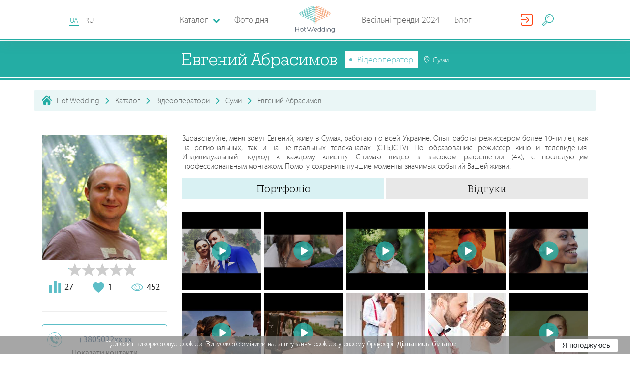

--- FILE ---
content_type: text/html; charset=utf-8
request_url: https://hotwed.com.ua/abrasimov-e?users_id=8372&worker_id=8372
body_size: 39138
content:
<!DOCTYPE html>
<html lang="uk-UA">
<head>
    <base href="https://hotwed.com.ua/" />
    <meta content-type="worker_view" />
    <meta charset="utf-8">
    <meta http-equiv="X-UA-Compatible" content="IE=edge">
    <meta name="viewport" content="width=device-width, initial-scale=1">
    <meta property="fb:app_id" content="701594550186511" />

    

    <meta name="csrf-param" content="_csrf-frontend">
    <meta name="csrf-token" content="x68ysuAxDOZ8mDcndQDAimyR69PyeJiDdClOEUYf54z-m1-LogRWghfIXWETT6joI9Kaiac5rfBARh1nHiamvw==">

    
    <title>Евгений Абрасимов. Відеооператор: Суми - Hot Wedding</title>

    <link rel = "preconnect" href = "https://connect.facebook.net">
    <link rel = "preconnect" href = "https://cdn.jsdelivr.net">
    <link rel = "preconnect" href = "https://pagead2.googlesyndication.com">

    <!-- head -->
    <meta name="description" content="Відеооператор Евгений Абрасимов в каталозі Hot Wedding. Контакти, ціни на послуги, портфоліо. Здравствуйте, меня зовут Евгений, живу в Сумах, работаю по всей Украине.
Опыт работы...">
<meta name="generator" content="ETREX WEB IDEA">
<meta name="istype-article" content="worker">
<meta property="og:description" content="Відеооператор Евгений Абрасимов в каталозі Hot Wedding. Контакти, ціни на послуги, портфоліо. Здравствуйте, меня зовут Евгений, живу в Сумах, работаю по всей Украине.
Опыт работы...">
<meta property="og:image" content="https:/hotwed.com.ua/uploads/avatars_new/8372/8372_av_20201128210340.jpg">
<meta property="og:locale" content="uk_UA">
<meta property="og:site_name" content="HotWed">
<meta property="og:title" content="Евгений Абрасимов. Відеооператор: Суми - Hot Wedding">
<meta property="og:type" content="page">
<meta property="og:updated_time" content="19 січ. 2026 р., 15:55:48">
<meta property="og:url" content="https://hotwed.com.ua/abrasimov-e?users_id=8372&amp;worker_id=8372">
<meta property="twitter:description" content="Відеооператор Евгений Абрасимов в каталозі Hot Wedding. Контакти, ціни на послуги, портфоліо. Здравствуйте, меня зовут Евгений, живу в Сумах, работаю по всей Украине.
Опыт работы...">
<meta property="twitter:title" content="Евгений Абрасимов. Відеооператор: Суми - Hot Wedding">
<meta property="twitter:type" content="page">
<meta property="twitter:url" content="https://hotwed.com.ua/abrasimov-e?users_id=8372&amp;worker_id=8372">
<link type="image/png" href="/themes/hotwed/dist/img/favicon.ico" rel="icon">
<link href="?worker_id=8372" rel="canonical">
<link href="?worker_id=8372" rel="old-canonical-">
<link href="/assets/bfbec1b2/dist/css/mix/start.min.css" rel="stylesheet">
<link href="/assets/bfbec1b2/dist/css/common/common.css?v=2019-12-13-v02" rel="stylesheet">
<link href="/assets/bfbec1b2/js/lib/fullcalendar/fullcalendar.min.css" rel="stylesheet">
<link href="/assets/bfbec1b2/js/lib/rateit-js/rateit.css" rel="stylesheet">
<link href="/assets/bfbec1b2/dist/css/catalog/catalog.css" rel="stylesheet">






    <!-- #media/js/critical.js   -->
    <script>
        function setCookieHw(name, value, seconds) {
            var expires = "";
            if (seconds) {
                var date = new Date();
                date.setTime(date.getTime() + (seconds * 1000));
                expires = "; expires=" + date.toUTCString();
            }

            var cockiesStr = name + "=" + (value || "")  + expires + "; path=/";
            console.log(cockiesStr);
            document.cookie = cockiesStr;
        }
        function deleteCookieHw(name) {
            setCookie(name, "", {
                expires: -1
            })
        }
    </script>
</head>
<body id="body-45" class="worker_view">

<header class="header-nav" id="header-nav-top">
    <div class="header-nav-bar">
        <i class="fi flaticon-menu header-nav-bar__burger" id="burger_menu"></i>
        <div class="lang-block">


                        
            <a id="lang-id" data-lang-id="1"  data-city="" class="lang-block__item is--active"
                               href="/abrasimov-e"
               org-lnk="45;l=1;p=8372"
                           >
                UA            </a>

            
            <a id="lang-id" data-lang-id="1"  data-city="" class="lang-block__item "
                               href="ru/abrasimov-e"
               org-lnk="45;l=2;p=8372"
                           >
                RU            </a>

                                </div>

        <a href="" class="header-nav-bar-logo">
            <svg class="header-nav-bar-logo__icon"
                 version="1.1" xmlns="http://www.w3.org/2000/svg" x="0px" y="0px"
                 viewBox="0 0 283.5 193.8">
                <g>
                    <path fill="#5DBFBA" d="M125.9,90.1c4.7-2.7,9.1-5.5,13-9.3c1.6-1.7,2.9-3.2,3.6-5.5c0.2-0.9,0.3-1.7,0.1-2.6c-0.2-0.9-0.5-1.6-1.2-2.3c-0.6-0.7-1.3-1.1-2.1-1.5c-0.9-0.4-1.8-0.7-2.8-0.9c-2.5-0.5-4.8-0.5-7.3-0.3c-7.4,0.7-13.7,2.6-20.6,5.3c-5.6,2.3-10.7,4.7-15.9,7.8c-1.6,1-3.1,2-4.5,3.2c-0.5,0.5-0.9,0.9-1.3,1.4c-0.2,0.2-0.3,0.5-0.5,0.8c-0.1,0.4-0.2,0.6-0.2,1c0,0.5,0.1,0.8,0.4,1.2c0.3,0.3,0.5,0.5,1,0.7c0.7,0.3,1.2,0.3,1.9,0.2c1.8-0.1,3.6-0.7,5.4-1.2c7.3-2.4,14.6-5.9,21.5-9.3c6.8-3.4,13.1-7,19-11.9c1.7-1.5,3.3-3,4.6-4.9c0.5-0.7,0.8-1.4,1.1-2.2c0.1-0.4,0.2-0.8,0.2-1.2c0-0.5-0.1-0.8-0.3-1.2c-0.3-0.7-0.7-1.2-1.4-1.7c-0.6-0.5-1.2-0.7-1.9-1c-1.7-0.5-3.2-0.6-4.9-0.6c-4.5,0.1-8.7,0.8-13.1,1.8c-8,1.8-16.8,4.3-24.4,7.4c-6.2,2.7-12.1,5.5-18,8.9c-1.8,1.1-3.5,2.1-5.2,3.3c-1,0.8-2.1,1.6-2.7,2.7c-0.2,0.4-0.3,0.7-0.3,1.1c0,0.3,0,0.5,0.1,0.8c0.1,0.3,0.2,0.5,0.5,0.7c0.3,0.3,0.7,0.5,1.1,0.6c0.1,0.1,0.7,0.1,0.9,0.1c1.5-0.1,3-0.6,4.4-1c6.2-2.2,12.5-5.2,18.4-8.1c11.6-5.8,23.1-12,33.8-19.4c3.1-2.2,6.4-4.7,8.8-7.7c0.4-0.6,0.7-1.1,1-1.7c0.3-0.7,0.4-1.2,0.4-1.9c-0.1-0.8-0.3-1.4-0.9-2c-0.5-0.5-1-0.8-1.8-1.1c-2.6-0.8-5.4-0.4-8-0.1c-4,0.6-7.8,1.5-11.7,2.6c-10.1,2.8-19.6,6.2-29.3,10c-8.9,3.6-17.6,7.3-26,11.9c-2.7,1.5-5.4,3.1-7.7,5.1c-0.8,0.8-1.5,1.5-2,2.5c-0.2,0.6-0.3,1-0.3,1.7c0.1,0.7,0.3,1.2,0.8,1.7c0.5,0.5,0.9,0.7,1.6,0.8c0.6,0.1,1,0.1,1.6,0.1c1.3-0.1,2.5-0.4,3.8-0.7c3.7-1.1,7.3-2.5,10.9-4c0.9-0.4,1.9-0.8,2.8-1.2c1.1-0.5,2.1-0.9,3.1-1.4c1.1-0.5,2.3-1.1,3.4-1.6c7-3.3,13.8-6.9,20.6-10.6c9.8-5.4,19.2-10.9,28.3-17.3c3.1-2.2,6.1-4.5,8.8-7.2c0.9-1,1.7-1.9,2.4-3c0.3-0.5,0.5-1,0.6-1.6c0.1-0.7,0-1.2-0.2-1.9c-0.2-0.4-0.4-0.6-0.7-0.9c-0.3-0.2-0.5-0.4-0.8-0.5c-0.6-0.2-1.1-0.3-1.7-0.4c-1.5-0.1-2.9,0-4.3,0.1c-4.4,0.6-8.8,1.6-13.1,2.7c-12.6,3.4-24.8,7.5-37.1,11.9C69.8,42.1,58.2,46.7,47,52.3c-3.4,1.8-7,3.7-10,6.2c-1,0.9-1.8,1.7-2.3,3c-0.1,0.3-0.2,0.6-0.2,1c0,0.4,0.1,0.7,0.2,1.1c0.3,0.7,0.7,1.1,1.3,1.5c0.6,0.3,1,0.5,1.7,0.6c0.7,0.1,1.2,0.2,1.9,0.1c1.6,0,3-0.3,4.6-0.6c4.4-1,8.5-2.5,12.6-4.1c11.6-4.6,22.5-9.9,33.6-15.7c11.1-5.9,21.7-11.9,32.1-18.9c3.8-2.6,7.3-5.1,10.8-8.1c1.2-1.1,2.3-2.1,3.3-3.4c0.8-1,1.4-1.9,1.6-3.2c0.1-0.4,0.1-0.7,0-1c-0.1-0.4-0.2-0.7-0.4-1c-0.4-0.6-0.8-1-1.5-1.3c-1.4-0.6-2.7-0.6-4.1-0.6c-4.4,0.2-8.8,1.2-13,2.3c-13.2,3.5-26.1,8.1-38.8,13.1c-12.8,5-25.3,10.3-37.6,16.5c-3.8,2-7.8,4.1-11.3,6.6c-0.6,0.4-1.6,1.3-2.1,1.9c-0.2,0.3-0.4,0.5-0.6,0.8c-0.1,0.2-0.3,0.6-0.4,0.8c-0.1,0.4-0.1,0.6-0.1,1c0.1,0.4,0.2,0.7,0.4,1c0.2,0.3,0.4,0.5,0.7,0.7c0.4,0.3,0.8,0.3,1.3,0.4c0.2,0.1,1,0,1.2,0c1-0.1,2-0.3,3.1-0.6c2.7-0.7,5.4-1.6,8-2.5c4.5-1.6,9-3.3,13.4-5.1c17.9-7.5,35.3-15.2,52.4-24.3c5.9-3.2,14-7.5,19.1-11.9c1.1-1,2.1-2,2.6-3.4c0.3-1,0.3-1.7,0-2.8c-0.1-0.4-0.3-0.6-0.5-0.9c-0.2-0.3-0.5-0.4-0.8-0.6c-0.7-0.3-1.2-0.5-2-0.6c-1.9-0.2-3.7,0-5.6,0.2c-18,2.7-52.2,18.2-65.5,27.8C75.9,19.7,100.9,5.5,122,2.6c1.7-0.2,3.4-0.4,5-0.2c0.4,0.1,0.8,0.1,1.2,0.3c0.1,0,0.1,0.1,0.2,0.1c0,0,0,0,0,0c0.1,0.5,0.2,0.8,0,1.3c-0.4,0.9-1.2,1.8-2,2.4c-4.9,4.2-13,8.4-18.7,11.4c-17.1,8.9-34.5,16.5-52.3,23.9c-4.4,1.8-8.8,3.4-13.3,5c-2.6,0.9-5.1,1.7-7.8,2.4c-0.9,0.3-1.8,0.4-2.7,0.5c-0.2,0-0.5,0-0.7,0c-0.2,0-0.1,0,0.1,0.1c0,0,0.1,0.1,0.1,0.1c0.1,0.1,0.1,0.2,0.1,0.4c0,0.1,0,0.2,0,0.2c0,0,0-0.1,0.1-0.1c0.1-0.1,0.2-0.3,0.3-0.4c0.5-0.6,1.1-1,1.7-1.5c3.3-2.4,7.2-4.4,10.9-6.3C56.4,36.2,68.9,31,81.6,26.1c12.7-4.9,25.4-9.4,38.5-12.9c3.9-1,8.2-2,12.3-2.2c0.8,0,1.9,0,2.7,0.3c0.1,0.1,0.2,0.1,0.1,0c0,0,0-0.1,0-0.1c0,0,0,0.1,0,0.1c-0.1,0.6-0.6,1.3-1,1.7c-0.9,1.1-1.9,2-2.9,3c-3.3,2.9-6.8,5.4-10.4,7.8C110.5,30.7,99.9,36.7,89,42.5C78,48.2,67.2,53.5,55.7,58c-4,1.5-8,2.9-12.2,3.9c-1.3,0.3-2.6,0.5-3.9,0.5c-0.4,0-0.8-0.1-1.2-0.1c-0.2,0-0.4-0.1-0.5-0.2c-0.1-0.1,0,0,0,0.1c0,0.1,0,0.1,0,0.2c0,0,0,0.1,0,0c0.2-0.5,0.9-1.2,1.3-1.5c2.7-2.2,6.2-4.1,9.3-5.7c11.1-5.5,22.6-10,34.2-14.3c12.2-4.4,24.3-8.5,36.8-11.8c4.2-1.1,8.4-2.1,12.7-2.6c1.1-0.1,2.4-0.2,3.5-0.1c0.2,0,0.5,0.1,0.7,0.1c0,0,0,0-0.1,0c-0.1-0.1-0.2-0.2-0.2-0.3c0-0.1,0-0.2-0.1-0.2c0,0.2-0.1,0.3-0.2,0.5c-0.5,0.8-1.1,1.6-1.8,2.2c-2.6,2.5-5.5,4.7-8.4,6.8c-9,6.3-18.4,11.8-28,17.1c-6.7,3.7-13.5,7.2-20.4,10.5c-1.1,0.5-2.2,1.1-3.4,1.6c-1,0.5-2.1,0.9-3.1,1.4c-0.9,0.4-1.8,0.8-2.8,1.2c-3.4,1.5-6.8,2.8-10.4,3.9c-1,0.3-2,0.5-3,0.6c-0.2,0-0.4,0-0.6,0c-0.1,0,0.1,0.1,0.2,0.2c0.1,0.1,0.2,0.3,0.2,0.4c0,0.1,0,0.2,0,0.1c0.2-0.4,0.8-1,1.1-1.3c2.1-1.8,4.7-3.3,7-4.7c8.2-4.5,16.9-8.2,25.6-11.8c9.6-3.8,19-7.1,28.9-9.9c3.8-1,7.4-1.9,11.3-2.5c1.8-0.3,4.6-0.6,6.4-0.1c0.1,0,0.3,0.1,0.4,0.2c0-0.1-0.1-0.1-0.1-0.2c0,0-0.1,0.3-0.1,0.3c-0.2,0.4-0.4,0.7-0.6,1c-2.1,2.6-5.4,5-8.1,6.9c-10.5,7.3-21.9,13.4-33.3,19.1c-5.8,2.8-11.9,5.8-18,8c-0.9,0.3-2.4,0.8-3.4,0.9c0,0-0.1,0-0.1,0c0.2,0.1,0.4,0.2,0.5,0.3c0.1,0.2,0.2,0.3,0.3,0.5c0.1,0.2,0.1,0.3,0.1,0.5c0,0.1,0,0.3-0.1,0.4c0,0,0.8-0.8,1.8-1.6c1.6-1.2,3.2-2.2,4.9-3.2c5.7-3.3,11.5-6.1,17.6-8.7c7.4-3.1,16-5.5,23.8-7.3c4.1-0.9,8.2-1.6,12.4-1.7c1.3,0,2.6,0,3.9,0.4c0.3,0.1,0.7,0.2,1,0.4c0.1,0.1,0.2,0.2,0.3,0.4c0,0,0,0,0,0c0,0.1,0,0.2,0,0.3c-0.1,0.5-0.4,0.9-0.6,1.3c-1.1,1.6-2.5,2.9-4,4.2c-5.6,4.7-11.8,8.2-18.3,11.5c-6.7,3.3-13.9,6.7-21,9.1c-1.4,0.4-3.1,1-4.6,1.1c-0.1,0-0.6,0-0.5,0c0.2,0.1,0.3,0.2,0.4,0.3c0.1,0.2,0.2,0.4,0.2,0.6c0,0.1,0,0.2,0,0.2c0,0,0.1-0.2,0.1-0.2c0.1-0.2,0.7-0.8,0.9-0.9c1.2-1.1,2.6-2,4-2.9c5-3.1,10-5.4,15.4-7.6c6.6-2.6,12.6-4.5,19.7-5.2c2.2-0.2,4.2-0.2,6.5,0.2c0.7,0.2,1.4,0.3,2.1,0.7c0.5,0.2,0.8,0.4,1.2,0.8c0.2,0.3,0.4,0.5,0.4,0.8c0.1,0.4,0,0.8-0.1,1.2c-0.5,1.6-1.6,2.9-2.8,4.2c-3.6,3.6-7.9,6.3-12.3,8.8c-2.4,1.4-4.9,2.6-7.4,3.9c-3.3,1.6-6.9,3.3-10.5,4.4c-0.7,0.2-1.5,0.4-2.3,0.5c-0.1,0-0.3,0-0.2,0c0.1,0,0.1,0.1,0.2,0.1c0.1,0.1,0.2,0.2,0.3,0.3c0,0,0,0.1,0,0.1c0,0,0,0.1,0,0c0.1-0.2,0.3-0.5,0.5-0.6c1-0.9,2.3-1.6,3.5-2.2c4-1.9,8.1-3.1,12.4-4.1c4.2-0.9,9-1.8,13.3-1.2c0.9,0.2,1.8,0.4,2.5,1c0.2,0.2,0.3,0.3,0.4,0.6c0.1,0.2,0.1,0.4,0.1,0.7c-0.1,0.8-0.5,1.5-0.9,2.2c-0.8,1.2-1.8,2.1-2.9,3c-3.5,2.8-7,4.6-11.1,6.3c-1.3,0.5-2.8,1.1-4.1,1.2c-0.2,0-0.4,0-0.6,0c0,0,0.1,0.1,0.1,0.1c0.1,0.1,0.1,0.1,0.1,0.2c0,0,0,0.1,0,0.2c0,0,0-0.1,0-0.1c0.1-0.2,0.2-0.4,0.3-0.6c0.5-0.7,1.2-1.3,1.9-1.8c3.2-2.3,6.2-3.8,10.1-4.2c1.4-0.1,2.4,0,3.7,0.4c1,0.3,1.7,0.7,2.5,1.5c0.6,0.7,1,1.3,1.2,2.1c0.2,1,0.1,1.7-0.2,2.7c-0.5,1.3-1.1,2.2-2,3.2c-1.3,1.4-2.6,2.3-4.3,3.3c-1.4,0.8-2.8,1.5-4.2,2.1c-0.3,0.2-0.7,0.2-1,0.3c-0.1,0-0.1,0-0.2,0c0,0,0.2,0,0.2,0.1c0.2,0.1,0.3,0.2,0.3,0.4c0,0.1,0.1,0.2,0,0.3c0,0.1,0.1-0.1,0.1-0.2c0.4-0.6,1-1.1,1.5-1.6c1.2-0.9,2.1-1.5,3.5-2c1.2-0.4,2.1-0.5,3.3-0.4c1.1,0.1,1.8,0.4,2.7,1c0.9,0.6,1.4,1.2,1.9,2.1c0.2,0.4,0.3,0.7,0.3,1.2c0,0.5-0.1,0.9-0.2,1.4c-0.4,1.1-1,2-1.8,2.9c-0.8,0.8-1.6,1.4-2.7,1.9c-0.4,0.2-0.8,0.3-1.2,0.3c-0.4,0-0.6,0-1-0.2c0,0,0,0,0.1,0.1c0,0.1,0,0.1,0.1,0.2c0,0,0,0.1,0,0.1c0,0,0-0.1,0-0.1c0.2-0.4,0.6-0.7,0.9-0.9c1.3-0.9,2.6-1.3,4.1-1.3c0.8,0,1.5,0.2,2.2,0.6c0.9,0.5,1.4,1.1,1.9,2c0.7,1.3,1.1,2.5,1.3,4c0.1,0.6,0.4,6.6,0.5,6.6c0.7-0.4,0.5-6.1,0.5-6.8c-0.2-1.7-0.5-3-1.2-4.5c-0.6-1.1-1.2-1.8-2.3-2.5c-0.9-0.5-1.7-0.8-2.8-0.8c-1.9,0-3.4,0.4-5,1.5c-0.6,0.4-1.1,0.8-1.4,1.4c-0.1,0.1-0.1,0.3-0.2,0.4c0,0.2-0.1,0.3,0,0.5c0,0.2,0.1,0.4,0.2,0.6c0.1,0.2,0.2,0.3,0.4,0.4c0.6,0.3,1.1,0.4,1.8,0.5c0.7,0,1.2-0.1,1.8-0.3c1.4-0.5,2.3-1.2,3.4-2.2c1-1.1,1.8-2.1,2.3-3.5c0.2-0.7,0.4-1.2,0.4-2c0-0.8-0.1-1.3-0.5-2c-0.6-1.2-1.3-2.1-2.5-2.9c-1.2-0.8-2.2-1.2-3.6-1.4c-1.5-0.2-2.7,0-4.2,0.4c-1.7,0.6-2.9,1.3-4.2,2.3c-0.7,0.6-1.4,1.2-2,2c-0.2,0.4-0.4,0.6-0.5,1.1c0,0.3,0,0.5,0.1,0.8c0.1,0.3,0.3,0.5,0.6,0.7c0.2,0.1,0.4,0.2,0.7,0.2c0.1,0,0.5,0,0.6,0c0.5-0.1,1-0.2,1.5-0.4c1.6-0.6,3.1-1.4,4.6-2.2c1.9-1.1,3.3-2.1,4.8-3.7c1.2-1.3,1.9-2.4,2.5-4c0.5-1.4,0.6-2.5,0.3-4c-0.3-1.4-0.9-2.3-1.8-3.3c-1.1-1-2.1-1.6-3.4-2.1c-1.6-0.5-2.9-0.6-4.6-0.5c-4.5,0.4-7.8,2-11.4,4.6c-1,0.7-1.7,1.4-2.5,2.3c-0.3,0.4-0.5,0.8-0.7,1.3c-0.1,0.2-0.1,0.5-0.1,0.7c0,0.3,0,0.6,0.1,0.8c0.1,0.3,0.3,0.5,0.5,0.8c0.2,0.2,0.5,0.3,0.8,0.5c0.6,0.2,1.1,0.2,1.7,0.2c1.7-0.1,3.3-0.7,4.9-1.3c4.4-1.8,8.1-3.6,11.9-6.6c1.3-1.1,2.4-2.1,3.4-3.5c0.8-1.2,1.3-2.2,1.4-3.6c0-0.7,0-1.2-0.3-1.8c-0.3-0.6-0.6-1.1-1.1-1.5c-1.2-1-2.4-1.4-3.9-1.7c-4.8-0.8-9.7,0.1-14.4,1.1c-4.5,1-8.8,2.3-13,4.3c-1.5,0.7-2.9,1.5-4.2,2.6c-0.5,0.5-0.9,1-1.2,1.7c-0.1,0.4-0.2,0.7-0.2,1.1c0,0.4,0.1,0.8,0.3,1.1c0.1,0.3,0.3,0.5,0.5,0.6c0.2,0.2,0.4,0.2,0.6,0.3c0.4,0.1,0.8,0.2,1.2,0.2c1.1,0,2-0.3,3-0.6c3.8-1.1,7.4-2.8,10.9-4.5C120.9,92.8,123.4,91.5,125.9,90.1z"></path>
                    <path fill="#F4A072" d="M157.6,90.1c-4.7-2.7-9.1-5.5-13-9.3c-1.6-1.7-2.9-3.2-3.6-5.5c-0.2-0.9-0.3-1.7-0.1-2.6c0.2-0.9,0.5-1.6,1.2-2.3c0.6-0.7,1.3-1.1,2.1-1.5c0.9-0.4,1.8-0.7,2.8-0.9c2.5-0.5,4.8-0.5,7.3-0.3c7.4,0.7,13.7,2.6,20.6,5.3c5.6,2.3,10.7,4.7,15.9,7.8c1.6,1,3.1,2,4.5,3.2c0.5,0.5,0.9,0.9,1.3,1.4c0.2,0.2,0.3,0.5,0.5,0.8c0.1,0.4,0.2,0.6,0.2,1c0,0.5-0.1,0.8-0.4,1.2c-0.3,0.3-0.5,0.5-1,0.7c-0.7,0.3-1.2,0.3-1.9,0.2c-1.8-0.1-3.6-0.7-5.4-1.2c-7.3-2.4-14.6-5.9-21.5-9.3c-6.8-3.4-13.1-7-19-11.9c-1.7-1.5-3.3-3-4.6-4.9c-0.5-0.7-0.8-1.4-1.1-2.2c-0.1-0.4-0.2-0.8-0.2-1.2c0-0.5,0.1-0.8,0.3-1.2c0.3-0.7,0.7-1.2,1.4-1.7c0.6-0.5,1.2-0.7,1.9-1c1.7-0.5,3.2-0.6,4.9-0.6c4.5,0.1,8.7,0.8,13.1,1.8c8,1.8,16.8,4.3,24.4,7.4c6.2,2.7,12.1,5.5,18,8.9c1.8,1.1,3.5,2.1,5.2,3.3c1,0.8,2.1,1.6,2.7,2.7c0.2,0.4,0.3,0.7,0.3,1.1c0,0.3,0,0.5-0.1,0.8c-0.1,0.3-0.2,0.5-0.5,0.7c-0.3,0.3-0.7,0.5-1.1,0.6c-0.1,0.1-0.7,0.1-0.9,0.1c-1.5-0.1-3-0.6-4.4-1c-6.2-2.2-12.5-5.2-18.4-8.1c-11.6-5.8-23.1-12-33.8-19.4c-3.1-2.2-6.4-4.7-8.8-7.7c-0.4-0.6-0.7-1.1-1-1.7c-0.3-0.7-0.4-1.2-0.4-1.9c0.1-0.8,0.3-1.4,0.9-2c0.5-0.5,1-0.8,1.8-1.1c2.6-0.8,5.4-0.4,8-0.1c4,0.6,7.8,1.5,11.7,2.6c10.1,2.8,19.6,6.2,29.3,10c8.9,3.6,17.6,7.3,26,11.9c2.7,1.5,5.4,3.1,7.7,5.1c0.8,0.8,1.5,1.5,2,2.5c0.2,0.6,0.3,1,0.3,1.7c-0.1,0.7-0.3,1.2-0.8,1.7c-0.5,0.5-0.9,0.7-1.6,0.8c-0.6,0.1-1,0.1-1.6,0.1c-1.3-0.1-2.5-0.4-3.8-0.7c-3.7-1.1-7.3-2.5-10.9-4c-0.9-0.4-1.9-0.8-2.8-1.2c-1.1-0.5-2.1-0.9-3.1-1.4c-1.1-0.5-2.3-1.1-3.4-1.6c-7-3.3-13.8-6.9-20.6-10.6c-9.8-5.4-19.2-10.9-28.3-17.3c-3.1-2.2-6.1-4.5-8.8-7.2c-0.9-1-1.7-1.9-2.4-3c-0.3-0.5-0.5-1-0.6-1.6c-0.1-0.7,0-1.2,0.2-1.9c0.2-0.4,0.4-0.6,0.7-0.9c0.3-0.2,0.5-0.4,0.8-0.5c0.6-0.2,1.1-0.3,1.7-0.4c1.5-0.1,2.9,0,4.3,0.1c4.4,0.6,8.8,1.6,13.1,2.7c12.6,3.4,24.8,7.5,37.1,11.9c11.7,4.3,23.3,8.9,34.5,14.5c3.4,1.8,7,3.7,10,6.2c1,0.9,1.8,1.7,2.3,3c0.1,0.3,0.2,0.6,0.2,1c0,0.4-0.1,0.7-0.2,1.1c-0.3,0.7-0.7,1.1-1.3,1.5c-0.6,0.3-1,0.5-1.7,0.6c-0.7,0.1-1.2,0.2-1.9,0.1c-1.6,0-3-0.3-4.6-0.6c-4.4-1-8.5-2.5-12.6-4.1c-11.6-4.6-22.5-9.9-33.6-15.7c-11.1-5.9-21.7-11.9-32.1-18.9c-3.8-2.6-7.3-5.1-10.8-8.1c-1.2-1.1-2.3-2.1-3.3-3.4c-0.8-1-1.4-1.9-1.6-3.2c-0.1-0.4-0.1-0.7,0-1c0.1-0.4,0.2-0.7,0.4-1c0.4-0.6,0.8-1,1.5-1.3c1.4-0.6,2.7-0.6,4.1-0.6c4.4,0.2,8.8,1.2,13,2.3c13.2,3.5,26.1,8.1,38.8,13.1c12.8,5,25.3,10.3,37.6,16.5c3.8,2,7.8,4.1,11.3,6.6c0.6,0.4,1.6,1.3,2.1,1.9c0.2,0.3,0.4,0.5,0.6,0.8c0.1,0.2,0.3,0.6,0.4,0.8c0.1,0.4,0.1,0.6,0.1,1c-0.1,0.4-0.2,0.7-0.4,1c-0.2,0.3-0.4,0.5-0.7,0.7c-0.4,0.3-0.8,0.3-1.3,0.4c-0.2,0.1-1,0-1.3,0c-1-0.1-2-0.3-3.1-0.6c-2.7-0.7-5.4-1.6-8-2.5c-4.5-1.6-9-3.3-13.4-5.1c-17.9-7.5-35.3-15.2-52.4-24.3c-5.9-3.2-14-7.5-19.1-11.9c-1.1-1-2.1-2-2.6-3.4c-0.3-1-0.3-1.7,0-2.8c0.1-0.4,0.3-0.6,0.5-0.9c0.2-0.3,0.5-0.4,0.8-0.6c0.7-0.3,1.2-0.5,2-0.6c1.9-0.2,3.7,0,5.6,0.2c18,2.7,52.2,18.2,65.5,27.8c-19.6-8.4-44.7-22.6-65.8-25.5c-1.7-0.2-3.4-0.4-5-0.2c-0.4,0.1-0.8,0.1-1.2,0.3c-0.1,0-0.1,0.1-0.2,0.1c0,0,0,0,0,0c-0.1,0.5-0.2,0.8,0,1.3c0.4,0.9,1.2,1.8,2,2.4c4.9,4.2,13,8.4,18.7,11.4c17.1,8.9,34.5,16.5,52.3,23.9c4.4,1.8,8.8,3.4,13.3,5c2.6,0.9,5.1,1.7,7.8,2.4c0.9,0.3,1.8,0.4,2.7,0.5c0.2,0,0.5,0,0.7,0c0.2,0,0.1,0-0.1,0.1c0,0-0.1,0.1-0.1,0.1c-0.1,0.1-0.1,0.2-0.1,0.4c0,0.1,0,0.2,0,0.2c0,0,0-0.1-0.1-0.1c-0.1-0.1-0.2-0.3-0.3-0.4c-0.5-0.6-1.1-1-1.7-1.5c-3.3-2.4-7.2-4.4-10.9-6.3C227,36.2,214.5,31,201.9,26.1c-12.7-4.9-25.4-9.4-38.5-12.9c-3.9-1-8.2-2-12.3-2.2c-0.8,0-1.9,0-2.7,0.3c-0.1,0.1-0.2,0.1-0.1,0c0,0,0-0.1,0-0.1c0,0,0,0.1,0,0.1c0.1,0.6,0.6,1.3,1,1.7c0.9,1.1,1.9,2,2.9,3c3.3,2.9,6.8,5.4,10.4,7.8c10.3,6.9,20.9,12.9,31.8,18.7c10.9,5.7,21.8,11,33.3,15.5c4,1.5,8,2.9,12.2,3.9c1.3,0.3,2.6,0.5,3.9,0.5c0.4,0,0.8-0.1,1.2-0.1c0.2,0,0.4-0.1,0.5-0.2c0.1-0.1,0,0,0,0.1c0,0.1,0,0.1,0,0.2c0,0,0,0.1,0,0c-0.2-0.5-0.9-1.2-1.3-1.5c-2.7-2.2-6.2-4.1-9.3-5.7c-11.1-5.5-22.6-10-34.2-14.3c-12.2-4.4-24.3-8.5-36.8-11.8c-4.2-1.1-8.4-2.1-12.7-2.6c-1.1-0.1-2.4-0.2-3.5-0.1c-0.2,0-0.5,0.1-0.7,0.1c0,0,0,0,0.1,0c0.1-0.1,0.2-0.2,0.2-0.3c0-0.1,0-0.2,0.1-0.2c0,0.2,0.1,0.3,0.2,0.5c0.5,0.8,1.1,1.6,1.8,2.2c2.6,2.5,5.5,4.7,8.4,6.8c9,6.3,18.4,11.8,28,17.1c6.7,3.7,13.5,7.2,20.4,10.5c1.1,0.5,2.2,1.1,3.4,1.6c1,0.5,2.1,0.9,3.1,1.4c0.9,0.4,1.8,0.8,2.8,1.2c3.4,1.5,6.8,2.8,10.4,3.9c1,0.3,2,0.5,3,0.6c0.2,0,0.4,0,0.6,0c0.1,0-0.1,0.1-0.2,0.2c-0.1,0.1-0.2,0.3-0.2,0.4c0,0.1,0,0.2,0,0.1c-0.2-0.4-0.8-1-1.1-1.3c-2.1-1.8-4.7-3.3-7-4.7c-8.2-4.5-16.9-8.2-25.6-11.8c-9.6-3.8-19-7.1-28.9-9.9c-3.8-1-7.4-1.9-11.3-2.5c-1.8-0.3-4.6-0.6-6.4-0.1c-0.1,0-0.3,0.1-0.4,0.2c0-0.1,0.1-0.1,0.1-0.2c0,0,0.1,0.3,0.1,0.3c0.2,0.4,0.4,0.7,0.6,1c2.1,2.6,5.4,5,8.1,6.9c10.5,7.3,21.9,13.4,33.3,19.1c5.8,2.8,11.9,5.8,18,8c0.9,0.3,2.4,0.8,3.4,0.9c0,0,0.1,0,0.1,0c-0.2,0.1-0.4,0.2-0.5,0.3c-0.1,0.2-0.2,0.3-0.3,0.5c-0.1,0.2-0.1,0.3-0.1,0.5c0,0.1,0,0.3,0.1,0.4c0,0-0.8-0.8-1.8-1.6c-1.6-1.2-3.2-2.2-4.9-3.2c-5.7-3.3-11.5-6.1-17.6-8.7c-7.4-3.1-16-5.5-23.8-7.3c-4.1-0.9-8.2-1.6-12.4-1.7c-1.3,0-2.6,0-3.9,0.4c-0.3,0.1-0.7,0.2-1,0.4c-0.1,0.1-0.2,0.2-0.3,0.4c0,0,0,0,0,0c0,0.1,0,0.2,0,0.3c0.1,0.5,0.4,0.9,0.6,1.3c1.1,1.6,2.5,2.9,4,4.2c5.6,4.7,11.8,8.2,18.3,11.5c6.7,3.3,13.9,6.7,21,9.1c1.4,0.4,3.1,1,4.6,1.1c0.1,0,0.6,0,0.5,0c-0.2,0.1-0.3,0.2-0.4,0.3c-0.1,0.2-0.2,0.4-0.2,0.6c0,0.1,0,0.2,0,0.2c0,0-0.1-0.2-0.1-0.2c-0.1-0.2-0.7-0.8-0.9-0.9c-1.2-1.1-2.6-2-4-2.9c-5-3.1-10-5.4-15.4-7.6c-6.6-2.6-12.6-4.5-19.7-5.2c-2.2-0.2-4.2-0.2-6.5,0.2c-0.7,0.2-1.4,0.3-2.1,0.7c-0.5,0.2-0.8,0.4-1.2,0.8c-0.2,0.3-0.4,0.5-0.4,0.8c-0.1,0.4,0,0.8,0.1,1.2c0.5,1.6,1.6,2.9,2.8,4.2c3.6,3.6,7.9,6.3,12.3,8.8c2.4,1.4,4.9,2.6,7.4,3.9c3.3,1.6,6.9,3.3,10.5,4.4c0.7,0.2,1.5,0.4,2.3,0.5c0.1,0,0.3,0,0.2,0c-0.1,0-0.1,0.1-0.2,0.1c-0.1,0.1-0.2,0.2-0.3,0.3c0,0,0,0.1,0,0.1c0,0,0,0.1,0,0c-0.1-0.2-0.3-0.5-0.5-0.6c-1-0.9-2.3-1.6-3.5-2.2c-4-1.9-8.1-3.1-12.4-4.1c-4.2-0.9-9-1.8-13.3-1.2c-0.9,0.2-1.8,0.4-2.5,1c-0.2,0.2-0.3,0.3-0.4,0.6c-0.1,0.2-0.1,0.4-0.1,0.7c0.1,0.8,0.5,1.5,0.9,2.2c0.8,1.2,1.8,2.1,2.9,3c3.5,2.8,7,4.6,11.1,6.3c1.3,0.5,2.8,1.1,4.1,1.2c0.2,0,0.4,0,0.6,0c0,0-0.1,0.1-0.1,0.1c-0.1,0.1-0.1,0.1-0.1,0.2c0,0,0,0.1,0,0.2c0,0,0-0.1,0-0.1c-0.1-0.2-0.2-0.4-0.3-0.6c-0.5-0.7-1.2-1.3-1.9-1.8c-3.2-2.3-6.2-3.8-10.1-4.2c-1.4-0.1-2.4,0-3.7,0.4c-1,0.3-1.7,0.7-2.5,1.5c-0.6,0.7-1,1.3-1.2,2.1c-0.2,1-0.1,1.7,0.2,2.7c0.5,1.3,1.1,2.2,2,3.2c1.3,1.4,2.6,2.3,4.3,3.3c1.4,0.8,2.8,1.5,4.2,2.1c0.3,0.2,0.7,0.2,1,0.3c0.1,0,0.1,0,0.2,0c0,0-0.2,0-0.2,0.1c-0.2,0.1-0.3,0.2-0.3,0.4c0,0.1-0.1,0.2,0,0.3c0,0.1-0.1-0.1-0.1-0.2c-0.4-0.6-1-1.1-1.5-1.6c-1.2-0.9-2.1-1.5-3.5-2c-1.2-0.4-2.1-0.5-3.3-0.4c-1.1,0.1-1.8,0.4-2.7,1c-0.9,0.6-1.4,1.2-1.9,2.1c-0.2,0.4-0.3,0.7-0.3,1.2c0,0.5,0.1,0.9,0.2,1.4c0.4,1.1,1,2,1.8,2.9c0.8,0.8,1.6,1.4,2.7,1.9c0.4,0.2,0.8,0.3,1.2,0.3c0.4,0,0.6,0,1-0.2c0,0,0,0-0.1,0.1c0,0.1,0,0.1-0.1,0.2c0,0,0,0.1,0,0.1c0,0,0-0.1,0-0.1c-0.2-0.4-0.6-0.7-0.9-0.9c-1.3-0.9-2.6-1.3-4.1-1.3c-0.8,0-1.5,0.2-2.2,0.6c-0.9,0.5-1.4,1.1-1.9,2c-0.7,1.3-1.1,2.5-1.3,4c-0.1,0.6-0.4,6.6-0.5,6.6c-0.7-0.4-0.5-6.1-0.5-6.8c0.2-1.7,0.5-3,1.2-4.5c0.6-1.1,1.2-1.8,2.3-2.5c0.9-0.5,1.7-0.8,2.8-0.8c1.9,0,3.4,0.4,5,1.5c0.6,0.4,1.1,0.8,1.4,1.4c0.1,0.1,0.1,0.3,0.2,0.4c0,0.2,0.1,0.3,0,0.5c0,0.2-0.1,0.4-0.2,0.6c-0.1,0.2-0.2,0.3-0.4,0.4c-0.6,0.3-1.1,0.4-1.8,0.5c-0.7,0-1.2-0.1-1.8-0.3c-1.4-0.5-2.3-1.2-3.4-2.2c-1-1.1-1.8-2.1-2.3-3.5c-0.2-0.7-0.4-1.2-0.4-2c0-0.8,0.1-1.3,0.5-2c0.6-1.2,1.3-2.1,2.5-2.9c1.2-0.8,2.2-1.2,3.6-1.4c1.5-0.2,2.7,0,4.2,0.4c1.7,0.6,2.9,1.3,4.2,2.3c0.7,0.6,1.4,1.2,2,2c0.2,0.4,0.4,0.6,0.5,1.1c0,0.3,0,0.5-0.1,0.8c-0.1,0.3-0.3,0.5-0.6,0.7c-0.2,0.1-0.4,0.2-0.7,0.2c-0.1,0-0.5,0-0.6,0c-0.5-0.1-1-0.2-1.5-0.4c-1.6-0.6-3.1-1.4-4.6-2.2c-1.9-1.1-3.3-2.1-4.8-3.7c-1.2-1.3-1.9-2.4-2.5-4c-0.5-1.4-0.6-2.5-0.3-4c0.3-1.4,0.9-2.3,1.8-3.3c1.1-1,2.1-1.6,3.4-2.1c1.6-0.5,2.9-0.6,4.6-0.5c4.5,0.4,7.8,2,11.4,4.6c1,0.7,1.7,1.4,2.5,2.3c0.3,0.4,0.5,0.8,0.7,1.3c0.1,0.2,0.1,0.5,0.1,0.7c0,0.3,0,0.6-0.1,0.8c-0.1,0.3-0.3,0.5-0.5,0.8c-0.2,0.2-0.5,0.3-0.8,0.5c-0.6,0.2-1.1,0.2-1.7,0.2c-1.7-0.1-3.3-0.7-4.9-1.3c-4.4-1.8-8.1-3.6-11.9-6.6c-1.3-1.1-2.4-2.1-3.4-3.5c-0.8-1.2-1.3-2.2-1.4-3.6c0-0.7,0-1.2,0.3-1.8c0.3-0.6,0.6-1.1,1.1-1.5c1.2-1,2.4-1.4,3.9-1.7c4.8-0.8,9.7,0.1,14.4,1.1c4.5,1,8.8,2.3,13,4.3c1.5,0.7,2.9,1.5,4.2,2.6c0.5,0.5,0.9,1,1.2,1.7c0.1,0.4,0.2,0.7,0.2,1.1c0,0.4-0.1,0.8-0.3,1.1c-0.1,0.3-0.3,0.5-0.5,0.6c-0.2,0.2-0.4,0.2-0.6,0.3c-0.4,0.1-0.8,0.2-1.2,0.2c-1.1,0-2-0.3-3-0.6c-3.8-1.1-7.4-2.8-10.9-4.5C162.5,92.8,160.1,91.5,157.6,90.1z"></path>
                </g>
                <path fill="#636C78" d="M0,183.4v-37.9h3.7v14.9c0.1,0.1,0.3,0.4,0.6,0.6c0.7,0.6,1.7,1,3,1h13.1c1.5,0,2.6,0.3,3.6,0.7v-17.2h3.7v37.9H24v-16.5c-0.1-0.1-0.3-0.4-0.6-0.6c-0.7-0.6-1.7-1-3-1l-13.4,0c-1.4,0-2.4-0.3-3.4-0.7v18.7H0L0,183.4z M209.5,145.4h3.7v37.9h-3.7v-1.3c-2,1.1-4.2,1.7-6.5,1.7c-1.9,0-3.7-0.4-5.4-1.2c-5.1-2.3-8.2-7.5-8.2-13.1c0-3.8,1.4-7.3,3.9-10c2.6-2.7,6-4.3,9.8-4.3c2.3,0,4.5,0.6,6.5,1.7V145.4L209.5,145.4z M209.5,177.8v-16.6c-1.8-1.7-4-2.7-6.5-2.7c-5.4,0-10,4.8-10,11c0,6.1,4.6,11,10,11C205.4,180.5,207.7,179.5,209.5,177.8L209.5,177.8zM222.3,150.1c0.3,0,0.6-0.1,0.9-0.2c0.3-0.1,0.5-0.3,0.7-0.5c0.4-0.4,0.6-1,0.6-1.6c0-0.6-0.2-1.2-0.6-1.6c-0.2-0.2-0.4-0.4-0.7-0.5c-0.3-0.1-0.6-0.2-0.9-0.2c-0.3,0-0.6,0.1-0.9,0.2c-0.3,0.1-0.5,0.3-0.7,0.5c-0.4,0.4-0.6,1-0.6,1.6c0,0.6,0.2,1.2,0.6,1.6c0.2,0.2,0.4,0.4,0.7,0.5C221.7,150,222,150.1,222.3,150.1L222.3,150.1z M220.5,155.7h3.7v27.7h-3.7V155.7L220.5,155.7z M180.8,145.4h3.7v37.9h-3.7v-1.3c-2,1.1-4.2,1.7-6.5,1.7c-1.9,0-3.7-0.4-5.4-1.2c-5.1-2.3-8.2-7.5-8.2-13.1c0-3.8,1.4-7.3,3.9-10c2.6-2.7,6-4.3,9.8-4.3c2.3,0,4.5,0.6,6.5,1.7V145.4L180.8,145.4z M180.8,177.8v-16.6c-1.8-1.7-4-2.7-6.5-2.7c-5.4,0-10,4.8-10,11c0,6.1,4.6,11,10,11C176.7,180.5,179,179.5,180.8,177.8L180.8,177.8z M273.3,183.8c2.3,0,4.5-0.6,6.5-1.7v0.7c0,4.3-4.1,7.7-8.2,7.7c-2.5,0-5-1.2-6.5-3.1l-2.4,2.9c0.1,0.1,0.2,0.2,0.3,0.3c2.1,2.1,5.6,3.3,8.6,3.3c3.1,0,6.5-1.2,8.6-3.3c2.1-2.1,3.3-4.8,3.3-7.7c0-9.1,0-18.1,0-27.2h-3.7v1.3c-2-1.1-4.2-1.7-6.5-1.7c-3.7,0-7.2,1.6-9.8,4.3c-2.5,2.7-3.9,6.2-3.9,10c0,3.8,1.4,7.3,3.9,10C266.1,182.2,269.6,183.8,273.3,183.8L273.3,183.8zM279.8,161.2l0,16.6c-1.8,1.7-4,2.7-6.5,2.7c-5.4,0-10-4.8-10-11c0-6.1,4.6-11,10-11C275.8,158.6,278,159.6,279.8,161.2L279.8,161.2z M68.5,157h2.9c2.2,0,4.3-0.2,6.4,0.7v4.2c-1.4-2-4.5-1.6-6.7-1.6l-2.6,0l0,12.5c0,4.4,4.2,7.7,8.4,7.7l0.9,3.3c-0.3,0-0.7,0-1,0c-3.1,0-6.5-1.2-8.6-3.3c-2.1-2.1-3.3-4.8-3.3-7.7l0-27.4h3.7L68.5,157L68.5,157z M255.3,183.4v-17.1c0-2.9-1.2-5.7-3.3-7.7c-2.1-2.1-5.6-3.3-8.6-3.3c-3.1,0-6.5,1.2-8.6,3.3c-2.1,2.1-3.3,4.8-3.3,7.7v17.1h3.7v-17.1c0-4.3,4.1-7.7,8.2-7.7c4.2,0,8.2,3.4,8.2,7.7v17.1H255.3L255.3,183.4z M136.8,173L136.8,173c-0.2-0.7-0.3-1.1,0.7-1.1c3.4,0,10.1,0.5,13.1-0.6c7.7-2.7,8.4-11.2,1.9-14.7c-1.8-1-4-1.5-6.2-1.5c-7.8,0-13.7,6.6-13.7,14.3c0,7.7,5.9,14.3,13.7,14.3c4,0,7.6-1.8,10.2-4.7l-2.8-2.2c-1.8,2.2-4.5,3.6-7.4,3.6C141.9,180.5,138.2,177.4,136.8,173L136.8,173z M151.3,160.1c3,2.2,2.7,6.2-1.6,7.9c-2.5,1-9.2,0.6-12.1,0.6c-0.4,0-0.8,0-1.2,0.1c0.4-5.7,4.8-10.1,10-10.1C148.1,158.6,149.8,159.1,151.3,160.1L151.3,160.1z M129.4,145.4h3.8l-14.8,37.9h-3.1l-8-24.6l-8,24.6h-3.1l-14.7-37.9h3.7l12.3,32.1l8.5-26.8h2.6l8.5,26.8L129.4,145.4L129.4,145.4z M46.2,183.8c1.9,0,3.7-0.4,5.4-1.2c5.4-2.4,8.2-7.8,8.2-13.1c0-3.8-1.4-7.3-3.9-10c-2.5-2.6-5.9-4.3-9.8-4.3s-7.3,1.6-9.8,4.3c-2.5,2.7-3.9,6.2-3.9,10c0,3.8,1.4,7.3,3.9,10C39,182.2,42.4,183.8,46.2,183.8L46.2,183.8z M46.2,158.6c5.4,0,10,4.8,10,10.9c0,6.1-4.6,11-10,11c-5.4,0-10-4.8-10-11C36.2,163.4,40.8,158.6,46.2,158.6z"></path>
            </svg>
        </a>
        
        <div class="header-nav-right">
            <div id="account-zone" class="account">
                <div style="w-100-flex">
                                    </div>

                <div class="account-lister">
                                            <div id="dropdownMenuButton" class="fi flaticon-log-in account__icon" data-toggle="dropdown" data-hover="dropdown" aria-haspopup="true" aria-expanded="false"></div>
                    
                    <div class="dropdown-menu" aria-labelledby="dropdownMenuButton">
                                                    <a class="account-list__item d-none d-sm-block" href="/login" >Вхід</a>
                            <a id="login-btn" class="account-list__item d-block d-sm-none" href="#reg-log-reg" data-fancybox data-src="#reg-log-reg" >Вхід</a>
                            <a id="reg-btn" class="account-list__item" data-fancybox data-src="#reg-type-choise"><span>Реєстрація</span></a>
                                            </div>
                </div>
            </div>
            <label for="serch__input" class="search-header my-auto">
                <svg class="search-header__icon"
                     id="search_header_icon"
                     xmlns="http://www.w3.org/2000/svg"
                     version="1.1"
                     x="0px"
                     y="0px"
                     viewBox="0 0 32.001 32.001"
                     height="15" width="15">
                    <path d="M20,0c-6.627,0-12,5.373-12,12c0,2.026,0.507,3.933,1.395,5.608L1.052,25.95l0.007,0.006    c-0.652,0.641-1.058,1.529-1.058,2.516c0,1.949,1.58,3.529,3.529,3.529c0.985,0,1.874-0.406,2.515-1.059L6.043,30.94l8.341-8.34    C16.059,23.491,17.969,24,20,24c6.627,0,12-5.373,12-12S26.628,0,20,0z M4.796,29.692c-0.322,0.334-0.768,0.543-1.266,0.543    c-0.975,0-1.765-0.789-1.765-1.764c0-0.498,0.21-0.943,0.543-1.266l-0.009-0.008l8.066-8.066c0.705,0.951,1.545,1.791,2.494,2.498    L4.796,29.692z M20,22.001c-5.522,0-10-4.479-10-10c0-5.522,4.478-10,10-10c5.521,0,10,4.478,10,10    C30,17.522,25.521,22.001,20,22.001z"
                          fill="#24ada4"/>
                    <path d="M20,5c-3.867,0-7,3.134-7,7c0,0.276,0.224,0.5,0.5,0.5s0.5-0.224,0.5-0.5c0-3.313,2.686-6,6-6    c0.275,0,0.5-0.224,0.5-0.5S20.275,5,20,5z"
                          fill="#24ada4"/>
                </svg>
                <form method="get" action="/search">
                    <input class="search-header__field"
                           name="query"
                           id="serch__input"
                           type="text"
                           placeholder="Введіть ключеве слово..."
                    ></form>
            </label>
        </div>
    </div>
    <div class="header-nav-list-wrap">
        <div class="header-nav-list is--left">
            <span class="header-nav-list__item" data-ref="#catalog_sub">
                Каталог
                <svg class="icon-arrow"
                     version="1.1" xmlns="http://www.w3.org/2000/svg" x="0px" y="0px"
                     width="15" height="15" viewBox="0 0 444.819 444.819">
<path d="M434.252,114.203l-21.409-21.416c-7.419-7.04-16.084-10.561-25.975-10.561c-10.095,0-18.657,3.521-25.7,10.561
		L222.41,231.549L83.653,92.791c-7.042-7.04-15.606-10.561-25.697-10.561c-9.896,0-18.559,3.521-25.979,10.561l-21.128,21.416
		C3.615,121.436,0,130.099,0,140.188c0,10.277,3.619,18.842,10.848,25.693l185.864,185.865c6.855,7.23,15.416,10.848,25.697,10.848
		c10.088,0,18.75-3.617,25.977-10.848l185.865-185.865c7.043-7.044,10.567-15.608,10.567-25.693
		C444.819,130.287,441.295,121.629,434.252,114.203z"/>
</svg>
            </span>
            <nav class="nav-sub-list" id="catalog_sub">
                                                <a href="fotografy" class="nav-sub-list-item">
                        <i class="fi flaticon-camera"></i>
                        <span class="nav-sub-list-item__text">Фотограф</span>
                    </a>
                                    <a href="videooperatory" class="nav-sub-list-item">
                        <i class="fi flaticon-video-camera"></i>
                        <span class="nav-sub-list-item__text">Відеооператор</span>
                    </a>
                                    <a href="muzykanty" class="nav-sub-list-item">
                        <i class="fi flaticon-music"></i>
                        <span class="nav-sub-list-item__text">Музикант</span>
                    </a>
                                    <a href="veduchi" class="nav-sub-list-item">
                        <i class="fi flaticon-microphone"></i>
                        <span class="nav-sub-list-item__text">Ведучий</span>
                    </a>
                                    <a href="vesilni-agentsiyi" class="nav-sub-list-item">
                        <i class="fi flaticon-wedding-arch"></i>
                        <span class="nav-sub-list-item__text">Агенції</span>
                    </a>
                                    <a href="oformlennya-vesil" class="nav-sub-list-item">
                        <i class="fi flaticon-candle"></i>
                        <span class="nav-sub-list-item__text">Декор</span>
                    </a>
                                    <a href="vesilnyy-koordynator" class="nav-sub-list-item">
                        <i class="fi flaticon-church"></i>
                        <span class="nav-sub-list-item__text">Координатор</span>
                    </a>
                                    <a href="restorany" class="nav-sub-list-item">
                        <i class="fi flaticon-wedding-dinner"></i>
                        <span class="nav-sub-list-item__text">Ресторани</span>
                    </a>
                                    <a href="vesilni-salony" class="nav-sub-list-item">
                        <i class="fi flaticon-bride-dress"></i>
                        <span class="nav-sub-list-item__text">Салони</span>
                    </a>
                                    <a href="keyteryng" class="nav-sub-list-item">
                        <i class="fi flaticon-canape"></i>
                        <span class="nav-sub-list-item__text">Кейтерінг</span>
                    </a>
                                    <a href="vesilna-vypichka" class="nav-sub-list-item">
                        <i class="fi flaticon-wedding-cake"></i>
                        <span class="nav-sub-list-item__text">Кондитер</span>
                    </a>
                                    <a href="shou-programa" class="nav-sub-list-item">
                        <i class="fi flaticon-fireworks"></i>
                        <span class="nav-sub-list-item__text">Шоу-програма</span>
                    </a>
                                    <a href="vesilnyy-kortezh" class="nav-sub-list-item">
                        <i class="fi flaticon-wedding-car"></i>
                        <span class="nav-sub-list-item__text">Автомобілі</span>
                    </a>
                                    <a href="perukari" class="nav-sub-list-item">
                        <i class="fi flaticon-barbershop"></i>
                        <span class="nav-sub-list-item__text">Перукар</span>
                    </a>
                                    <a href="vizazhysty" class="nav-sub-list-item">
                        <i class="fi flaticon-makeup"></i>
                        <span class="nav-sub-list-item__text">Візажист</span>
                    </a>
                                    <a href="inshi" class="nav-sub-list-item">
                        <i class="fi flaticon-rainbow"></i>
                        <span class="nav-sub-list-item__text">Інші</span>
                    </a>
                                        </nav>
                                                <a class="header-nav-list__item" href="foto-dnya" title="Фото дня на порталі - Hot Wedding">Фото дня</a>
                                    </div>
        <div class="header-nav-list is--right">
                                                <a class="header-nav-list__item" href="vesilni-trendy-2024" title="Весілля 2024: тренди організації свята - Hot Wedding">Весільні тренди 2024</a>
                                    <a class="header-nav-list__item" href="statti" title="Блог про організацію весілля в Україні - Hot Wedding">Блог</a>
                                    </div>
        <div class="header-mob-sign">
                            <a href="/login" class="header-mob-sign__link is--red">Вхід</a>
                <span data-fancybox="" data-src="#reg-type-choise" class="header-mob-sign__link is--green">Реєстрація</span>
                    </div>
    </div>
</header>

    <section class="worker-title">
    <div class="h-container worker-title-wrap">
        <h1 class="worker-title-name ">
                        Евгений Абрасимов
        </h1>
        <a href="videooperatory" class="worker-title__group">
            Відеооператор
        </a>
        <div class="worker-title-town">
                                            <a href="videooperatory/sumy" class="worker-title-town-item">
                    <i class="fi flaticon-location-gps worker-title-town-item__icon"></i>
                    <span class="worker-title-town-item__name">Суми</span>
                </a>
                    </div>
    </div>
</section>



            <section class="breadcrumbs-wrap is--worker_view">
            <nav id="breadcrumbs" class="breadcrumbs">
<span class="breadcrumbs-item"><svg class="breadcrumbs-item__icon is--home" version="1.1" xmlns="http://www.w3.org/2000/svg" x="0px" y="0px" width="15" height="15" viewBox="0 0 495.398 495.398">
            <g>
                <path d="M487.083,225.514l-75.08-75.08V63.704c0-15.682-12.708-28.391-28.413-28.391c-15.669,0-28.377,12.709-28.377,28.391
		v29.941L299.31,37.74c-27.639-27.624-75.694-27.575-103.27,0.05L8.312,225.514c-11.082,11.104-11.082,29.071,0,40.158
		c11.087,11.101,29.089,11.101,40.172,0l187.71-187.729c6.115-6.083,16.893-6.083,22.976-0.018l187.742,187.747
		c5.567,5.551,12.825,8.312,20.081,8.312c7.271,0,14.541-2.764,20.091-8.312C498.17,254.586,498.17,236.619,487.083,225.514z"></path>
                <path d="M257.561,131.836c-5.454-5.451-14.285-5.451-19.723,0L72.712,296.913c-2.607,2.606-4.085,6.164-4.085,9.877v120.401
		c0,28.253,22.908,51.16,51.16,51.16h81.754v-126.61h92.299v126.61h81.755c28.251,0,51.159-22.907,51.159-51.159V306.79
		c0-3.713-1.465-7.271-4.085-9.877L257.561,131.836z"></path>
            </g>
        </svg><a class="breadcrumbs-item__home" href="">Hot Wedding</a><svg class="breadcrumbs-item__icon" xmlns="http://www.w3.org/2000/svg" x="0px" y="0px"
             width="15" height="15" viewBox="0 0 451.846 451.847">
            <path d="M345.441,248.292L151.154,442.573c-12.359,12.365-32.397,12.365-44.75,0c-12.354-12.354-12.354-32.391,0-44.744
                                        L278.318,225.92L106.409,54.017c-12.354-12.359-12.354-32.394,0-44.748c12.354-12.359,32.391-12.359,44.75,0l194.287,194.284
                                        c6.177,6.18,9.262,14.271,9.262,22.366C354.708,234.018,351.617,242.115,345.441,248.292z"/>
        </svg></span>

<span class="breadcrumbs-item" aria-current="page"><a id="3" name="Каталог" href="vykonavtsi" title="Весільний каталог послуг - все для весілля в Україні - Hot Wedding" parent_id="1">Каталог</a><svg class="fi breadcrumbs-item__icon" xmlns="http://www.w3.org/2000/svg" x="0px" y="0px"
             width="15" height="15" viewBox="0 0 451.846 451.847">
            <path d="M345.441,248.292L151.154,442.573c-12.359,12.365-32.397,12.365-44.75,0c-12.354-12.354-12.354-32.391,0-44.744
                                        L278.318,225.92L106.409,54.017c-12.354-12.359-12.354-32.394,0-44.748c12.354-12.359,32.391-12.359,44.75,0l194.287,194.284
                                        c6.177,6.18,9.262,14.271,9.262,22.366C354.708,234.018,351.617,242.115,345.441,248.292z"/>
        </svg></span>

<span class="breadcrumbs-item" aria-current="page"><a id="43" name="Відеооператори" href="videooperatory" title="Відеооператор, відеограф на весілля в Україні - Hot Wedding" parent_id="3" type_id="1">Відеооператори</a><svg class="fi breadcrumbs-item__icon" xmlns="http://www.w3.org/2000/svg" x="0px" y="0px"
             width="15" height="15" viewBox="0 0 451.846 451.847">
            <path d="M345.441,248.292L151.154,442.573c-12.359,12.365-32.397,12.365-44.75,0c-12.354-12.354-12.354-32.391,0-44.744
                                        L278.318,225.92L106.409,54.017c-12.354-12.359-12.354-32.394,0-44.748c12.354-12.359,32.391-12.359,44.75,0l194.287,194.284
                                        c6.177,6.18,9.262,14.271,9.262,22.366C354.708,234.018,351.617,242.115,345.441,248.292z"/>
        </svg></span>

<span class="breadcrumbs-item" aria-current="page"><a id="videooperatory/sumy" name="Суми" href="videooperatory/sumy">Суми</a><svg class="fi breadcrumbs-item__icon" xmlns="http://www.w3.org/2000/svg" x="0px" y="0px"
             width="15" height="15" viewBox="0 0 451.846 451.847">
            <path d="M345.441,248.292L151.154,442.573c-12.359,12.365-32.397,12.365-44.75,0c-12.354-12.354-12.354-32.391,0-44.744
                                        L278.318,225.92L106.409,54.017c-12.354-12.359-12.354-32.394,0-44.748c12.354-12.359,32.391-12.359,44.75,0l194.287,194.284
                                        c6.177,6.18,9.262,14.271,9.262,22.366C354.708,234.018,351.617,242.115,345.441,248.292z"/>
        </svg></span>
<span class="breadcrumbs-item active">Евгений Абрасимов</span>
</nav>        </section>
    


<?//= Alert::widget() ?>

<!-- CONTENT -->


<section id="catalogWorkerOne" class="worker mt-5 mb-5">
    <div class="h-container">

        <div class="row">
            <aside class="worker-sidebar">
                <div class="desktop-avatar">
                    <div class="w-avatar">
                                                <img class="w-avatar__img lazy"
                             src="/uploads/thumb/avatars_new/8372/thumb_8372_av_20201128210340_250x250.jpg"
                             alt="Евгений Абрасимов"/>
                    </div>
                    <div class="w-feature">
                        <div class="w-100-flex">
                            <div class="rating-stars">
                                <div class="rating-stars-progress">
                                    <span class="rating-stars-progress__result"
                                          style="width: 0%"></span>
                                </div>
                                <svg class="rating-stars__icon" width="40" xmlns="http://www.w3.org/2000/svg"
                                     x="0px" y="0px" viewBox="0 0 249.7 50">
                                    <path fill="none"
                                          d="M199.8,0h-0.2H150h-0.2H100H50H0v50h50h50h49.8h0.2h49.7h0.2h49.8V0H199.8z M48.1,20.5L35.7,30.6l4.1,15.3c0.1,0.4,0,0.8-0.4,1c-0.3,0.2-0.7,0.2-1.1,0L25,38.4L11.6,47c-0.3,0.2-0.8,0.2-1.1,0c-0.3-0.2-0.5-0.6-0.4-1l4.1-15.3L1.9,20.5c-0.3-0.3-0.4-0.6-0.3-1s0.5-0.6,0.8-0.7L18.3,18l5.8-14.9c0.1-0.4,0.5-0.6,0.9-0.6s0.7,0.2,0.9,0.6L31.7,18l15.9,0.8c0.4,0,0.7,0.3,0.8,0.7S48.4,20.2,48.1,20.5z M98.1,20.5L85.7,30.6l4.1,15.3c0.1,0.4,0,0.8-0.4,1c-0.3,0.2-0.7,0.2-1.1,0L75,38.4L61.6,47c-0.3,0.2-0.8,0.2-1.1,0c-0.3-0.2-0.5-0.6-0.4-1l4.1-15.3L51.9,20.5c-0.3-0.3-0.4-0.6-0.3-1s0.5-0.6,0.8-0.7L68.3,18l5.8-14.9c0.1-0.4,0.5-0.6,0.9-0.6s0.7,0.2,0.9,0.6L81.7,18l15.9,0.8c0.4,0,0.7,0.3,0.8,0.7S98.4,20.2,98.1,20.5z M148.1,20.5l-12.4,10.1l4.1,15.3c0.1,0.4,0,0.8-0.4,1c-0.3,0.2-0.7,0.2-1.1,0L125,38.4L111.6,47c-0.3,0.2-0.8,0.2-1.1,0c-0.3-0.2-0.5-0.6-0.4-1l4.1-15.3l-12.4-10.1c-0.3-0.3-0.4-0.6-0.3-1s0.5-0.6,0.8-0.7l15.9-0.8l5.8-14.9c0.1-0.4,0.5-0.6,0.9-0.6s0.7,0.2,0.9,0.6l5.8,14.9l15.9,0.8c0.4,0,0.7,0.3,0.8,0.7S148.4,20.2,148.1,20.5z M197.9,20.5l-12.4,10.1l4.1,15.3c0.1,0.4,0,0.8-0.4,1c-0.3,0.2-0.7,0.2-1.1,0l-13.4-8.6L161.5,47c-0.3,0.2-0.8,0.2-1.1,0c-0.3-0.2-0.5-0.6-0.4-1l4.1-15.3l-12.4-10.1c-0.3-0.3-0.4-0.6-0.3-1s0.5-0.6,0.8-0.7l15.9-0.8L174,3.1c0.1-0.4,0.5-0.6,0.9-0.6s0.7,0.2,0.9,0.6l5.8,14.9l15.9,0.8c0.4,0,0.7,0.3,0.8,0.7S198.2,20.2,197.9,20.5z M247.7,20.5l-12.4,10.1l4.1,15.3c0.1,0.4,0,0.8-0.4,1c-0.3,0.2-0.7,0.2-1.1,0l-13.4-8.6L211.3,47c-0.3,0.2-0.8,0.2-1.1,0c-0.3-0.2-0.5-0.6-0.4-1l4.1-15.3l-12.4-10.1c-0.3-0.3-0.4-0.6-0.3-1s0.5-0.6,0.8-0.7L218,18l5.8-14.9c0.1-0.4,0.5-0.6,0.9-0.6s0.7,0.2,0.9,0.6l5.8,14.9l15.9,0.8c0.4,0,0.7,0.3,0.8,0.7S248,20.2,247.7,20.5z"></path>
                                </svg>
                            </div>
                                                    </div>

                        <div class="w-feature-item ml-0">
                            <i class="fi flaticon-graph w-feature-item__icon"></i>
                            <span class="w-feature-item__value">
                                27
                            </span>
                        </div>

                        <div class="w-feature-item" data-user="8372" data-client="0"
                             data-info="like">
                            <svg class="w-feature-item__icon is--heart"
                                 width="10" height="10" xmlns="http://www.w3.org/2000/svg" x="0px" y="0px"
                                 viewBox="0 0 20.5 20.5">
                                <path d="M14.8,1.7c-2.9,0-4.5,2.1-4.5,2.1S8.6,1.7,5.8,1.7c-3,0-5.5,2.5-5.5,5.5c0,5.5,10,12.5,10,12.5s10-7,10-12.5C20.3,4.1,17.8,1.7,14.8,1.7z"></path>
                            </svg>
                            <span class="w-feature-item__value js-like-val" data-val="1">
                                1
                            </span>
                        </div>
                        <div class="w-feature-item" data-info="views">
                            <i class="fi flaticon-eye w-feature-item__icon"></i>
                            <span class="w-feature-item__value">
                                452
                            </span>
                        </div>
                    </div>

                                        <div class="w-fb-like">
                        <!-- Load Facebook SDK for JavaScript -->
                        <div id="fb-root"></div>
                        
                            <script>
                                window.fbAsyncInit = function () {
                                    FB.init({
                                        appId: '701594550186511', //701594550186511 //246021775939230
                                        status: true,
                                        cookie: true,
                                        xfbml: true,
                                        version: 'v3.2'
                                    });

                                    FB.Event.subscribe('edge.create',
                                        function (response) {
                                            //alert('LIKED: ' + response);
                                            //console.log('LIKED: ' + response.toString());
                                            //alert(response.toString());

                                            if (response) {
                                                var user_id = $(".user_like").data('user');
                                                var client_id = $(".user_like").data('client');

                                                $.ajax({
                                                    url: 'ajax/wishlist/add',
                                                    type: 'post',
                                                    dataType: 'json',
                                                    data: {
                                                        user_id: user_id,
                                                        client_id: client_id,
                                                        type_like: 2,
                                                        skey: SKEY
                                                    },
                                                    success: function (d) {
                                                        trigger.text(d.c);
                                                    }
                                                })
                                            }
                                        }
                                    );
                                };
                                (function (d, s, id) {
                                    var js, fjs = d.getElementsByTagName(s)[0];
                                    if (d.getElementById(id)) return;
                                    js = d.createElement(s);
                                    js.id = id;
                                    js.src = 'https://connect.facebook.net/en_US/all.js#xfbml=1&version=v3.2';
                                    fjs.parentNode.insertBefore(js, fjs);
                                }(document, 'script', 'facebook-jssdk'));
                            </script>
                        
                        <div class="fb-like"
                             data-href="https://hotwed.com.ua/abrasimov-e"
                             data-width="230"
                             data-layout="button_count"
                             data-action="like"
                             data-size="large"
                             data-show-faces="true"
                             data-share="true">
                        </div>
                        <!-- _end Load Facebook SDK for JavaScript -->
                    </div>
                </div>
                <div class="mobile-avatar">
                    <div class="c-item-user">
                        <div class="c-item-user-info">
                            <img class="c-item-user-info__avatar lazy"
                                 data-src="/uploads/thumb/avatars_new/8372/thumb_8372_av_20201128210340_250x250.jpg"
                                 alt="Евгений Абрасимов"
                            >
                                                        <div class="c-item-user-price">

                                <div class="w-feature">
                                    <div class="w-100-flex">
                                        <div class="rating-stars">
                                            <div class="rating-stars-progress">
                                                <span class="rating-stars-progress__result"
                                                      style="width: 0%"></span>
                                            </div>
                                            <svg class="rating-stars__icon" width="40"
                                                 xmlns="http://www.w3.org/2000/svg" x="0px" y="0px"
                                                 viewBox="0 0 249.7 50">
                                                <path fill="none"
                                                      d="M199.8,0h-0.2H150h-0.2H100H50H0v50h50h50h49.8h0.2h49.7h0.2h49.8V0H199.8z M48.1,20.5L35.7,30.6l4.1,15.3c0.1,0.4,0,0.8-0.4,1c-0.3,0.2-0.7,0.2-1.1,0L25,38.4L11.6,47c-0.3,0.2-0.8,0.2-1.1,0c-0.3-0.2-0.5-0.6-0.4-1l4.1-15.3L1.9,20.5c-0.3-0.3-0.4-0.6-0.3-1s0.5-0.6,0.8-0.7L18.3,18l5.8-14.9c0.1-0.4,0.5-0.6,0.9-0.6s0.7,0.2,0.9,0.6L31.7,18l15.9,0.8c0.4,0,0.7,0.3,0.8,0.7S48.4,20.2,48.1,20.5z M98.1,20.5L85.7,30.6l4.1,15.3c0.1,0.4,0,0.8-0.4,1c-0.3,0.2-0.7,0.2-1.1,0L75,38.4L61.6,47c-0.3,0.2-0.8,0.2-1.1,0c-0.3-0.2-0.5-0.6-0.4-1l4.1-15.3L51.9,20.5c-0.3-0.3-0.4-0.6-0.3-1s0.5-0.6,0.8-0.7L68.3,18l5.8-14.9c0.1-0.4,0.5-0.6,0.9-0.6s0.7,0.2,0.9,0.6L81.7,18l15.9,0.8c0.4,0,0.7,0.3,0.8,0.7S98.4,20.2,98.1,20.5z M148.1,20.5l-12.4,10.1l4.1,15.3c0.1,0.4,0,0.8-0.4,1c-0.3,0.2-0.7,0.2-1.1,0L125,38.4L111.6,47c-0.3,0.2-0.8,0.2-1.1,0c-0.3-0.2-0.5-0.6-0.4-1l4.1-15.3l-12.4-10.1c-0.3-0.3-0.4-0.6-0.3-1s0.5-0.6,0.8-0.7l15.9-0.8l5.8-14.9c0.1-0.4,0.5-0.6,0.9-0.6s0.7,0.2,0.9,0.6l5.8,14.9l15.9,0.8c0.4,0,0.7,0.3,0.8,0.7S148.4,20.2,148.1,20.5z M197.9,20.5l-12.4,10.1l4.1,15.3c0.1,0.4,0,0.8-0.4,1c-0.3,0.2-0.7,0.2-1.1,0l-13.4-8.6L161.5,47c-0.3,0.2-0.8,0.2-1.1,0c-0.3-0.2-0.5-0.6-0.4-1l4.1-15.3l-12.4-10.1c-0.3-0.3-0.4-0.6-0.3-1s0.5-0.6,0.8-0.7l15.9-0.8L174,3.1c0.1-0.4,0.5-0.6,0.9-0.6s0.7,0.2,0.9,0.6l5.8,14.9l15.9,0.8c0.4,0,0.7,0.3,0.8,0.7S198.2,20.2,197.9,20.5z M247.7,20.5l-12.4,10.1l4.1,15.3c0.1,0.4,0,0.8-0.4,1c-0.3,0.2-0.7,0.2-1.1,0l-13.4-8.6L211.3,47c-0.3,0.2-0.8,0.2-1.1,0c-0.3-0.2-0.5-0.6-0.4-1l4.1-15.3l-12.4-10.1c-0.3-0.3-0.4-0.6-0.3-1s0.5-0.6,0.8-0.7L218,18l5.8-14.9c0.1-0.4,0.5-0.6,0.9-0.6s0.7,0.2,0.9,0.6l5.8,14.9l15.9,0.8c0.4,0,0.7,0.3,0.8,0.7S248,20.2,247.7,20.5z"></path>
                                            </svg>
                                        </div>
                                        <span class="w-feature__reviews" data-content="#worker_review">
                                            (0)
                                        </span>
                                    </div>

                                    <div class="w-feature-item ml-0">
                                        <i class="fi flaticon-graph w-feature-item__icon"></i>
                                        <span class="w-feature-item__value">
                                            27
                                        </span>
                                    </div>
                                    <div class="w-feature-item user_like" data-user="8372"
                                         data-client="0" data-info="like">
                                        <svg class="w-feature-item__icon is--heart"
                                             width="10" height="10" xmlns="http://www.w3.org/2000/svg" x="0px"
                                             y="0px" viewBox="0 0 20.5 20.5">
                                            <path d="M14.8,1.7c-2.9,0-4.5,2.1-4.5,2.1S8.6,1.7,5.8,1.7c-3,0-5.5,2.5-5.5,5.5c0,5.5,10,12.5,10,12.5s10-7,10-12.5C20.3,4.1,17.8,1.7,14.8,1.7z"></path>
                                        </svg>
                                        <span class="w-feature-item__value js-like-val" data-val="1">
                                            1
                                        </span>
                                    </div>
                                    <div class="w-feature-item" data-info="views">
                                        <i class="fi flaticon-eye w-feature-item__icon"></i>
                                        <span class="w-feature-item__value">
                                            452
                                        </span>
                                    </div>
                                </div>
                                <!-- Load Facebook SDK for JavaScript -->
                                <div id="fb-root2"></div>
                                
                                    <script>
                                        window.fbAsyncInit = function () {
                                            FB.init({
                                                appId: '701594550186511', //701594550186511 //246021775939230
                                                status: true,
                                                cookie: true,
                                                xfbml: true,
                                                version: 'v3.2'
                                            });

                                            FB.Event.subscribe('edge.create',
                                                function (response) {
                                                    //alert('LIKED: ' + response);
                                                    //console.log('LIKED: ' + response.toString());
                                                    //alert(response.toString());

                                                    if (response) {
                                                        var user_id = $(".user_like").data('user');
                                                        var client_id = $(".user_like").data('client');

                                                        $.ajax({
                                                            url: 'ajax/wishlist/add',
                                                            type: 'post',
                                                            dataType: 'json',
                                                            data: {
                                                                user_id: user_id,
                                                                client_id: client_id,
                                                                type_like: 2,
                                                                skey: SKEY
                                                            },
                                                            success: function (d) {
                                                                trigger.text(d.c);
                                                            }
                                                        })
                                                    }
                                                }
                                            );
                                        };
                                        (function (d, s, id) {
                                            var js, fjs = d.getElementsByTagName(s)[0];
                                            if (d.getElementById(id)) return;
                                            js = d.createElement(s);
                                            js.id = id;
                                            js.src = 'https://connect.facebook.net/en_US/all.js#xfbml=1&version=v3.2';
                                            fjs.parentNode.insertBefore(js, fjs);
                                        }(document, 'script', 'facebook-jssdk'));
                                    </script>
                                
                                <div class="fb-like"
                                     data-href="https://hotwed.com.ua/abrasimov-e"
                                     data-width="230"
                                     data-layout="button_count"
                                     data-action="like"
                                     data-size="large"
                                     data-show-faces="true"
                                     data-share="true">
                                </div>
                                <!-- _end Load Facebook SDK for JavaScript -->
                            </div>
                        </div>
                    </div>
                </div>

                <div class="w-contact" id="w-contact" data-worker-id="8372">
                    <div class="w-social is--free">
                                                    <span class="w-social-item is--tel">
                                <svg class="w-social-item__icon"
                                     xmlns="http://www.w3.org/2000/svg" x="0px" y="0px"
                                     viewBox="0 0 480.6 480.6">
                                <path d="M365.4,317.9c-15.7-15.5-35.3-15.5-50.9,0c-11.9,11.8-23.8,23.6-35.5,35.6c-3.2,3.3-5.9,4-9.8,1.8
                                    c-7.7-4.2-15.9-7.6-23.3-12.2c-34.5-21.7-63.4-49.6-89-81c-12.7-15.6-24-32.3-31.9-51.1c-1.6-3.8-1.3-6.3,1.8-9.4
                                    c11.9-11.5,23.5-23.3,35.2-35.1c16.3-16.4,16.3-35.6-0.1-52.1c-9.3-9.4-18.6-18.6-27.9-28c-9.6-9.6-19.1-19.3-28.8-28.8
                                    c-15.7-15.3-35.3-15.3-50.9,0.1c-12,11.8-23.5,23.9-35.7,35.5C7.3,103.9,1.6,117,0.4,132.3c-1.9,24.9,4.2,48.4,12.8,71.3
                                    c17.6,47.4,44.4,89.5,76.9,128.1c43.9,52.2,96.3,93.5,157.6,123.3c27.6,13.4,56.2,23.7,87.3,25.4c21.4,1.2,40-4.2,54.9-20.9
                                    c10.2-11.4,21.7-21.8,32.5-32.7c16-16.2,16.1-35.8,0.2-51.8C403.6,355.9,384.5,336.9,365.4,317.9z"/>
                                <path d="M346.3,238.2l36.9-6.3c-5.8-33.9-21.8-64.6-46.1-89c-25.7-25.7-58.2-41.9-94-46.9l-5.2,37.1c27.7,3.9,52.9,16.4,72.8,36.3
                                    C329.5,188.2,341.8,212,346.3,238.2z"/>
                                <path d="M404,77.8C361.4,35.2,307.5,8.3,248,0l-5.2,37.1c51.4,7.2,98,30.5,134.8,67.2c34.9,34.9,57.8,79,66.1,127.5l36.9-6.3
                                    C470.9,169.3,444.4,118.3,404,77.8z"/>
                                </svg>
                            </span>
                                            </div>
                    <span class="w-contact__tel">
                                                    +3805022xx xx
                                            </span>
                    <span class="w-contact__title" data-or-client="xx">
                        Показати контакти
                    </span>
                </div>
                                    <span id="message-write" class="w-btn is--message" data-to-page="osobystyy-kabinet/povidomlennya/dialogy/8372">
                        <i class="fi flaticon-envelope w-btn__icon"></i>
                        <span class="w-btn__text">
                            Написати виконавцю
                        </span>
                    </span>
                                                <div class="w-reserve">
                                            <div class="w-reserve-item">
                            <i class="icon-clok_arrow w-reserve-item__icon"></i>
                            <span class="w-reserve-item__title">День</span>
                            <span class="w-reserve-item__value"
                                  title="Вартість  відрізняється від середньої вартості в каталозі на 112.1%">6500 грн.</span>
                        </div>
                    
                                            <div class="w-reserve-item">
                            <i class="icon-hourglass w-reserve-item__icon"></i>
                            <span class="w-reserve-item__title">Година</span>
                            <span class="w-reserve-item__value"
                                  title="Вартість  відрізняється від середньої вартості в каталозі на 67.1%">600 грн.</span>
                        </div>
                                    </div>
                <span class="w-btn is--reserve" id="btn-reserve-form">
                    <i class="fi flaticon-calendar-tool-for-time-organization w-btn__icon"></i>
                    <span class="w-btn__text">
                        Бронювання
                    </span>
                </span>
                <div class="wr-option mt-3" id="formContent">
                    <form class="wr-form" id="order" action="ajax/Orders/process" method="post" data-txt="Ваша бронь находится в обработке.">
    <div class="wr-option-title">
        <i class="fi flaticon-calendar-tool-for-time-organization wr-option-title__icon mr-1"></i>
        <span class="wr-option-title__text">
            Оберіть дату весілля
        </span>
    </div>

    <div class="calendar mb-3 mt-3">
        <div id="odate"></div>
    </div>

    <div class="wr-option-title mb-3">
        <i class="fi flaticon-calendar-tool-for-time-organization wr-option-title__icon mr-1"></i>
        <span class="wr-option-title__name mr-1">Обрана вами дата:</span>
        <span class="wr-option-titleted_lue">19/01/2026</span>
    </div>



    <div class="wr-rebate">
        <span class="wr-rebate__title">Знижки визначаються від сьогоднішньої дати</span>
        <span class="wr-rebate__item">
            за тиждень - <strong>0%</strong>
        </span>
        <span class="wr-rebate__item">
            за місяць - <strong>%</strong>
        </span>
        <span class="wr-rebate__item">
            за 2 місяці - <strong>%</strong>
        </span>
    </div>

    <div class="w-reserve b--red">
        <span class="w-reserve__title">
            Вартість послуг на обрану дату складає:
        </span>
                    <div class="w-reserve-item">
                <i class="icon-clok_arrow w-reserve-item__icon"></i>
                <span class="w-reserve-item__title">День</span>
                <span class="w-reserve-item__value" title="Вартість  відрізняється від середньої вартості в каталозі на 112.1%">
                        6500 грн.
                    </span>
            </div>
        
                    <div class="w-reserve-item">
                <i class="icon-hourglass w-reserve-item__icon"></i>
                <span class="w-reserve-item__title">Година</span>
                <span class="w-reserve-item__value" title="Вартість  відрізняється від середньої вартості в каталозі на 112.1%">
                        600 грн.
                    </span>
            </div>
            </div>

    <div class="wr-check-period mb-3">
                    <span class="wr-check-period__title">
                Вкажіть бажаний термін послуг
            </span>
        
                                    <label class="wr-check-item">
                    <input name="data[termin]" id="data_period_hour" value="hour" class="wr-check-item__input" type="radio"/>
                    <i class="wr-check-item__radio"></i>
                    <span class="wr-check-item__title">Година</span>
                </label>
                        <label class="wr-check-item">
                <input checked name="data[termin]" id="data_period_day" value="day" class="wr-check-item__input" type="radio"/>
                <i class="wr-check-item__radio"></i>
                <span class="wr-check-item__title">День</span>
            </label>
            </div>

            <button class="btn-old red w-100" type="submit" id="bSubmit">Забронювати</button>

    <input type="hidden" name="skey" value="d41d8cd98f00b204e9800998ecf8427e">
    <input type="hidden" name="data[workers_id]" id="worker_id" value="8372">
    <input type="hidden" name="data[odate]" value="19/01/2026">
</form>
                </div>

            </aside>
            <div class="worker-content-wrap">
                                    <div class="w-desc">
                        <p class="w-desc__text" id="desc-worker">
                            Здравствуйте, меня зовут Евгений, живу в Сумах, работаю по всей Украине.
Опыт работы режиссером более 10-ти лет, как на региональных, так и на центральных телеканалах (СТБ,ICTV). По образованию режиссер кино и телевидения. Индивидуальный подход к каждому клиенту. Снимаю видео в высоком разрешении (4к), с последующим профессиональным монтажом. Помогу сохранить лучшие моменты значимых событий Вашей жизни.
                        </p>
                                            </div>
                                <div class="w-content">
                    <ul class="w-content-tab">
                        <li class="w-content-tab__item tab-w-js is--active"
                            data-content="#portfolio_items">Портфоліо</li>
                        <li class="w-content-tab__item tab-w-js" data-content="#worker_review">Відгуки
                                                                        </ul>
                    <div class="w-content-page is--active" id="portfolio_items">
                                                                                    <div id="portfolio-carusel" class="w-content-portfolio owl-carousel lazy-block2">
                                                                            <div class="wp-slide" id="fcy-slide">
                                                                                            <div class="wp-slide-item wp-video">
                                                                                                        <a class="wp-slide-item-link fcy-items"
                                                       href="https://www.youtube.com/embed/qQeDwGvN5BU"
                                                       data-fancybox="gallery"
                                                       rel="nofollow group">
                                                        <img class="wp-slide-item-link__img lazy"
                                                             data-src="https://i.ytimg.com/vi/qQeDwGvN5BU/hqdefault.jpg" data-srcset=""
                                                             alt="portfolio-item"/>
                                                    </a>
                                                    <div class="wp-slide-item-info goto-js"
                                                         data-href="photo/103253">
                                                        <span class="wp-slide-item-info__item fi flaticon-heart-shape"
                                                              data-client="0" data-user="103253">
                                                            0
                                                        </span>
                                                        <span class="wp-slide-item-info__item fi flaticon-chat">
                                                            0
                                                        </span>
                                                    </div>

                                                                                                            <a href="https://www.youtube.com/embed/qQeDwGvN5BU"
                                                           class="wp-slide-item-play fcy-items"
                                                           data-fancybox="gallery"
                                                           rel="nofollow group">
                                                            <svg class="wp-slide-item-play__icon"
                                                                 xmlns="http://www.w3.org/2000/svg" x="0px" y="0px"
                                                                 viewBox="0 0 30 30"
                                                                 height="15"
                                                                 width="15"
                                                            >
                                                                <circle cx="15" cy="15" r="14.8"></circle>
                                                                <path fill="#FFFFFF"
                                                                      d="M21.5,14.1L13.3,9c-0.2-0.1-0.5-0.1-0.8-0.1c-0.9,0-0.9,0.7-0.9,0.9v10.5c0,0.2,0,0.9,0.9,0.9c0.2,0,0.5,0,0.8-0.1l8.2-5.2c0.7-0.4,0.6-0.9,0.6-0.9S22.2,14.5,21.5,14.1z"></path>
                                                            </svg>
                                                        </a>
                                                                                                    </div>
                                                                                            <div class="wp-slide-item wp-video">
                                                                                                        <a class="wp-slide-item-link fcy-items"
                                                       href="https://www.youtube.com/embed/3OXgFCaIAVg"
                                                       data-fancybox="gallery"
                                                       rel="nofollow group">
                                                        <img class="wp-slide-item-link__img lazy"
                                                             data-src="https://i.ytimg.com/vi/3OXgFCaIAVg/hqdefault.jpg" data-srcset=""
                                                             alt="portfolio-item"/>
                                                    </a>
                                                    <div class="wp-slide-item-info goto-js"
                                                         data-href="photo/103254">
                                                        <span class="wp-slide-item-info__item fi flaticon-heart-shape"
                                                              data-client="0" data-user="103254">
                                                            0
                                                        </span>
                                                        <span class="wp-slide-item-info__item fi flaticon-chat">
                                                            0
                                                        </span>
                                                    </div>

                                                                                                            <a href="https://www.youtube.com/embed/3OXgFCaIAVg"
                                                           class="wp-slide-item-play fcy-items"
                                                           data-fancybox="gallery"
                                                           rel="nofollow group">
                                                            <svg class="wp-slide-item-play__icon"
                                                                 xmlns="http://www.w3.org/2000/svg" x="0px" y="0px"
                                                                 viewBox="0 0 30 30"
                                                                 height="15"
                                                                 width="15"
                                                            >
                                                                <circle cx="15" cy="15" r="14.8"></circle>
                                                                <path fill="#FFFFFF"
                                                                      d="M21.5,14.1L13.3,9c-0.2-0.1-0.5-0.1-0.8-0.1c-0.9,0-0.9,0.7-0.9,0.9v10.5c0,0.2,0,0.9,0.9,0.9c0.2,0,0.5,0,0.8-0.1l8.2-5.2c0.7-0.4,0.6-0.9,0.6-0.9S22.2,14.5,21.5,14.1z"></path>
                                                            </svg>
                                                        </a>
                                                                                                    </div>
                                                                                            <div class="wp-slide-item wp-video">
                                                                                                        <a class="wp-slide-item-link fcy-items"
                                                       href="https://www.youtube.com/embed/RqFOnZKOdKg"
                                                       data-fancybox="gallery"
                                                       rel="nofollow group">
                                                        <img class="wp-slide-item-link__img lazy"
                                                             data-src="https://i.ytimg.com/vi/RqFOnZKOdKg/hqdefault.jpg" data-srcset=""
                                                             alt="portfolio-item"/>
                                                    </a>
                                                    <div class="wp-slide-item-info goto-js"
                                                         data-href="photo/90113">
                                                        <span class="wp-slide-item-info__item fi flaticon-heart-shape"
                                                              data-client="0" data-user="90113">
                                                            0
                                                        </span>
                                                        <span class="wp-slide-item-info__item fi flaticon-chat">
                                                            0
                                                        </span>
                                                    </div>

                                                                                                            <a href="https://www.youtube.com/embed/RqFOnZKOdKg"
                                                           class="wp-slide-item-play fcy-items"
                                                           data-fancybox="gallery"
                                                           rel="nofollow group">
                                                            <svg class="wp-slide-item-play__icon"
                                                                 xmlns="http://www.w3.org/2000/svg" x="0px" y="0px"
                                                                 viewBox="0 0 30 30"
                                                                 height="15"
                                                                 width="15"
                                                            >
                                                                <circle cx="15" cy="15" r="14.8"></circle>
                                                                <path fill="#FFFFFF"
                                                                      d="M21.5,14.1L13.3,9c-0.2-0.1-0.5-0.1-0.8-0.1c-0.9,0-0.9,0.7-0.9,0.9v10.5c0,0.2,0,0.9,0.9,0.9c0.2,0,0.5,0,0.8-0.1l8.2-5.2c0.7-0.4,0.6-0.9,0.6-0.9S22.2,14.5,21.5,14.1z"></path>
                                                            </svg>
                                                        </a>
                                                                                                    </div>
                                                                                            <div class="wp-slide-item wp-video">
                                                                                                        <a class="wp-slide-item-link fcy-items"
                                                       href="https://www.youtube.com/embed/Yt8XxlyIFl0"
                                                       data-fancybox="gallery"
                                                       rel="nofollow group">
                                                        <img class="wp-slide-item-link__img lazy"
                                                             data-src="https://i.ytimg.com/vi/Yt8XxlyIFl0/hqdefault.jpg" data-srcset=""
                                                             alt="portfolio-item"/>
                                                    </a>
                                                    <div class="wp-slide-item-info goto-js"
                                                         data-href="photo/90114">
                                                        <span class="wp-slide-item-info__item fi flaticon-heart-shape"
                                                              data-client="0" data-user="90114">
                                                            0
                                                        </span>
                                                        <span class="wp-slide-item-info__item fi flaticon-chat">
                                                            0
                                                        </span>
                                                    </div>

                                                                                                            <a href="https://www.youtube.com/embed/Yt8XxlyIFl0"
                                                           class="wp-slide-item-play fcy-items"
                                                           data-fancybox="gallery"
                                                           rel="nofollow group">
                                                            <svg class="wp-slide-item-play__icon"
                                                                 xmlns="http://www.w3.org/2000/svg" x="0px" y="0px"
                                                                 viewBox="0 0 30 30"
                                                                 height="15"
                                                                 width="15"
                                                            >
                                                                <circle cx="15" cy="15" r="14.8"></circle>
                                                                <path fill="#FFFFFF"
                                                                      d="M21.5,14.1L13.3,9c-0.2-0.1-0.5-0.1-0.8-0.1c-0.9,0-0.9,0.7-0.9,0.9v10.5c0,0.2,0,0.9,0.9,0.9c0.2,0,0.5,0,0.8-0.1l8.2-5.2c0.7-0.4,0.6-0.9,0.6-0.9S22.2,14.5,21.5,14.1z"></path>
                                                            </svg>
                                                        </a>
                                                                                                    </div>
                                                                                            <div class="wp-slide-item wp-video">
                                                                                                        <a class="wp-slide-item-link fcy-items"
                                                       href="https://www.youtube.com/embed/xioziN3zt7g"
                                                       data-fancybox="gallery"
                                                       rel="nofollow group">
                                                        <img class="wp-slide-item-link__img lazy"
                                                             data-src="https://i.ytimg.com/vi/xioziN3zt7g/hqdefault.jpg" data-srcset=""
                                                             alt="portfolio-item"/>
                                                    </a>
                                                    <div class="wp-slide-item-info goto-js"
                                                         data-href="photo/90117">
                                                        <span class="wp-slide-item-info__item fi flaticon-heart-shape"
                                                              data-client="0" data-user="90117">
                                                            0
                                                        </span>
                                                        <span class="wp-slide-item-info__item fi flaticon-chat">
                                                            0
                                                        </span>
                                                    </div>

                                                                                                            <a href="https://www.youtube.com/embed/xioziN3zt7g"
                                                           class="wp-slide-item-play fcy-items"
                                                           data-fancybox="gallery"
                                                           rel="nofollow group">
                                                            <svg class="wp-slide-item-play__icon"
                                                                 xmlns="http://www.w3.org/2000/svg" x="0px" y="0px"
                                                                 viewBox="0 0 30 30"
                                                                 height="15"
                                                                 width="15"
                                                            >
                                                                <circle cx="15" cy="15" r="14.8"></circle>
                                                                <path fill="#FFFFFF"
                                                                      d="M21.5,14.1L13.3,9c-0.2-0.1-0.5-0.1-0.8-0.1c-0.9,0-0.9,0.7-0.9,0.9v10.5c0,0.2,0,0.9,0.9,0.9c0.2,0,0.5,0,0.8-0.1l8.2-5.2c0.7-0.4,0.6-0.9,0.6-0.9S22.2,14.5,21.5,14.1z"></path>
                                                            </svg>
                                                        </a>
                                                                                                    </div>
                                                                                            <div class="wp-slide-item wp-video">
                                                                                                        <a class="wp-slide-item-link fcy-items"
                                                       href="https://www.youtube.com/embed/gDeRbUF8LT0"
                                                       data-fancybox="gallery"
                                                       rel="nofollow group">
                                                        <img class="wp-slide-item-link__img lazy"
                                                             data-src="https://i.ytimg.com/vi/gDeRbUF8LT0/hqdefault.jpg" data-srcset=""
                                                             alt="portfolio-item"/>
                                                    </a>
                                                    <div class="wp-slide-item-info goto-js"
                                                         data-href="photo/90115">
                                                        <span class="wp-slide-item-info__item fi flaticon-heart-shape"
                                                              data-client="0" data-user="90115">
                                                            0
                                                        </span>
                                                        <span class="wp-slide-item-info__item fi flaticon-chat">
                                                            0
                                                        </span>
                                                    </div>

                                                                                                            <a href="https://www.youtube.com/embed/gDeRbUF8LT0"
                                                           class="wp-slide-item-play fcy-items"
                                                           data-fancybox="gallery"
                                                           rel="nofollow group">
                                                            <svg class="wp-slide-item-play__icon"
                                                                 xmlns="http://www.w3.org/2000/svg" x="0px" y="0px"
                                                                 viewBox="0 0 30 30"
                                                                 height="15"
                                                                 width="15"
                                                            >
                                                                <circle cx="15" cy="15" r="14.8"></circle>
                                                                <path fill="#FFFFFF"
                                                                      d="M21.5,14.1L13.3,9c-0.2-0.1-0.5-0.1-0.8-0.1c-0.9,0-0.9,0.7-0.9,0.9v10.5c0,0.2,0,0.9,0.9,0.9c0.2,0,0.5,0,0.8-0.1l8.2-5.2c0.7-0.4,0.6-0.9,0.6-0.9S22.2,14.5,21.5,14.1z"></path>
                                                            </svg>
                                                        </a>
                                                                                                    </div>
                                                                                            <div class="wp-slide-item wp-video">
                                                                                                        <a class="wp-slide-item-link fcy-items"
                                                       href="https://www.youtube.com/embed/HZRJh9j9SWI"
                                                       data-fancybox="gallery"
                                                       rel="nofollow group">
                                                        <img class="wp-slide-item-link__img lazy"
                                                             data-src="https://i.ytimg.com/vi/HZRJh9j9SWI/hqdefault.jpg" data-srcset=""
                                                             alt="portfolio-item"/>
                                                    </a>
                                                    <div class="wp-slide-item-info goto-js"
                                                         data-href="photo/90120">
                                                        <span class="wp-slide-item-info__item fi flaticon-heart-shape"
                                                              data-client="0" data-user="90120">
                                                            0
                                                        </span>
                                                        <span class="wp-slide-item-info__item fi flaticon-chat">
                                                            0
                                                        </span>
                                                    </div>

                                                                                                            <a href="https://www.youtube.com/embed/HZRJh9j9SWI"
                                                           class="wp-slide-item-play fcy-items"
                                                           data-fancybox="gallery"
                                                           rel="nofollow group">
                                                            <svg class="wp-slide-item-play__icon"
                                                                 xmlns="http://www.w3.org/2000/svg" x="0px" y="0px"
                                                                 viewBox="0 0 30 30"
                                                                 height="15"
                                                                 width="15"
                                                            >
                                                                <circle cx="15" cy="15" r="14.8"></circle>
                                                                <path fill="#FFFFFF"
                                                                      d="M21.5,14.1L13.3,9c-0.2-0.1-0.5-0.1-0.8-0.1c-0.9,0-0.9,0.7-0.9,0.9v10.5c0,0.2,0,0.9,0.9,0.9c0.2,0,0.5,0,0.8-0.1l8.2-5.2c0.7-0.4,0.6-0.9,0.6-0.9S22.2,14.5,21.5,14.1z"></path>
                                                            </svg>
                                                        </a>
                                                                                                    </div>
                                                                                            <div class="wp-slide-item ">
                                                                                                        <a class="wp-slide-item-link fcy-items"
                                                       href="https://hotwed.com.ua/uploads/portfolio/f946f6cdf71f742ad18046c6b55e9dbd/big_5c7c0c399e3f817f9cf803a1492a678f.jpg"
                                                       data-fancybox="gallery"
                                                       rel="nofollow group">
                                                        <img class="wp-slide-item-link__img lazy"
                                                             data-src="https://hotwed.com.ua/uploads/thumb/portfolio/f946f6cdf71f742ad18046c6b55e9dbd/thumb_5c7c0c399e3f817f9cf803a1492a678f_150x150.jpg" data-srcset="uploads/thumb/portfolio/f946f6cdf71f742ad18046c6b55e9dbd/thumb_5c7c0c399e3f817f9cf803a1492a678f_150x150.jpg 320w, uploads/thumb/portfolio/f946f6cdf71f742ad18046c6b55e9dbd/thumb_5c7c0c399e3f817f9cf803a1492a678f_150x150.jpg 480w, uploads/thumb/portfolio/f946f6cdf71f742ad18046c6b55e9dbd/thumb_5c7c0c399e3f817f9cf803a1492a678f_280x320.jpg 560w, uploads/thumb/portfolio/f946f6cdf71f742ad18046c6b55e9dbd/thumb_5c7c0c399e3f817f9cf803a1492a678f_320x320.jpg 700w, uploads/thumb/portfolio/f946f6cdf71f742ad18046c6b55e9dbd/thumb_5c7c0c399e3f817f9cf803a1492a678f_320x320.jpg 800w, uploads/thumb/portfolio/f946f6cdf71f742ad18046c6b55e9dbd/thumb_5c7c0c399e3f817f9cf803a1492a678f_320x320.jpg 900w, uploads/thumb/portfolio/f946f6cdf71f742ad18046c6b55e9dbd/thumb_5c7c0c399e3f817f9cf803a1492a678f_150x150.jpg 1000w, uploads/thumb/portfolio/f946f6cdf71f742ad18046c6b55e9dbd/thumb_5c7c0c399e3f817f9cf803a1492a678f_150x150.jpg 1240w, uploads/thumb/portfolio/f946f6cdf71f742ad18046c6b55e9dbd/thumb_5c7c0c399e3f817f9cf803a1492a678f_160x160.jpg 1400w"
                                                             alt="portfolio-item"/>
                                                    </a>
                                                    <div class="wp-slide-item-info goto-js"
                                                         data-href="photo/103255">
                                                        <span class="wp-slide-item-info__item fi flaticon-heart-shape"
                                                              data-client="0" data-user="103255">
                                                            0
                                                        </span>
                                                        <span class="wp-slide-item-info__item fi flaticon-chat">
                                                            0
                                                        </span>
                                                    </div>

                                                                                                    </div>
                                                                                            <div class="wp-slide-item ">
                                                                                                        <a class="wp-slide-item-link fcy-items"
                                                       href="https://hotwed.com.ua/uploads/portfolio/f946f6cdf71f742ad18046c6b55e9dbd/big_76b9e13cdde5648de51f60126815d778.jpg"
                                                       data-fancybox="gallery"
                                                       rel="nofollow group">
                                                        <img class="wp-slide-item-link__img lazy"
                                                             data-src="https://hotwed.com.ua/uploads/thumb/portfolio/f946f6cdf71f742ad18046c6b55e9dbd/thumb_76b9e13cdde5648de51f60126815d778_150x150.jpg" data-srcset="uploads/thumb/portfolio/f946f6cdf71f742ad18046c6b55e9dbd/thumb_76b9e13cdde5648de51f60126815d778_150x150.jpg 320w, uploads/thumb/portfolio/f946f6cdf71f742ad18046c6b55e9dbd/thumb_76b9e13cdde5648de51f60126815d778_150x150.jpg 480w, uploads/thumb/portfolio/f946f6cdf71f742ad18046c6b55e9dbd/thumb_76b9e13cdde5648de51f60126815d778_280x320.jpg 560w, uploads/thumb/portfolio/f946f6cdf71f742ad18046c6b55e9dbd/thumb_76b9e13cdde5648de51f60126815d778_320x320.jpg 700w, uploads/thumb/portfolio/f946f6cdf71f742ad18046c6b55e9dbd/thumb_76b9e13cdde5648de51f60126815d778_320x320.jpg 800w, uploads/thumb/portfolio/f946f6cdf71f742ad18046c6b55e9dbd/thumb_76b9e13cdde5648de51f60126815d778_320x320.jpg 900w, uploads/thumb/portfolio/f946f6cdf71f742ad18046c6b55e9dbd/thumb_76b9e13cdde5648de51f60126815d778_150x150.jpg 1000w, uploads/thumb/portfolio/f946f6cdf71f742ad18046c6b55e9dbd/thumb_76b9e13cdde5648de51f60126815d778_150x150.jpg 1240w, uploads/thumb/portfolio/f946f6cdf71f742ad18046c6b55e9dbd/thumb_76b9e13cdde5648de51f60126815d778_160x160.jpg 1400w"
                                                             alt="portfolio-item"/>
                                                    </a>
                                                    <div class="wp-slide-item-info goto-js"
                                                         data-href="photo/103256">
                                                        <span class="wp-slide-item-info__item fi flaticon-heart-shape"
                                                              data-client="0" data-user="103256">
                                                            0
                                                        </span>
                                                        <span class="wp-slide-item-info__item fi flaticon-chat">
                                                            0
                                                        </span>
                                                    </div>

                                                                                                    </div>
                                                                                            <div class="wp-slide-item wp-video">
                                                                                                        <a class="wp-slide-item-link fcy-items"
                                                       href="https://www.youtube.com/embed/t8fiynZI95U"
                                                       data-fancybox="gallery"
                                                       rel="nofollow group">
                                                        <img class="wp-slide-item-link__img lazy"
                                                             data-src="https://i.ytimg.com/vi/t8fiynZI95U/hqdefault.jpg" data-srcset=""
                                                             alt="portfolio-item"/>
                                                    </a>
                                                    <div class="wp-slide-item-info goto-js"
                                                         data-href="photo/90118">
                                                        <span class="wp-slide-item-info__item fi flaticon-heart-shape"
                                                              data-client="0" data-user="90118">
                                                            0
                                                        </span>
                                                        <span class="wp-slide-item-info__item fi flaticon-chat">
                                                            0
                                                        </span>
                                                    </div>

                                                                                                            <a href="https://www.youtube.com/embed/t8fiynZI95U"
                                                           class="wp-slide-item-play fcy-items"
                                                           data-fancybox="gallery"
                                                           rel="nofollow group">
                                                            <svg class="wp-slide-item-play__icon"
                                                                 xmlns="http://www.w3.org/2000/svg" x="0px" y="0px"
                                                                 viewBox="0 0 30 30"
                                                                 height="15"
                                                                 width="15"
                                                            >
                                                                <circle cx="15" cy="15" r="14.8"></circle>
                                                                <path fill="#FFFFFF"
                                                                      d="M21.5,14.1L13.3,9c-0.2-0.1-0.5-0.1-0.8-0.1c-0.9,0-0.9,0.7-0.9,0.9v10.5c0,0.2,0,0.9,0.9,0.9c0.2,0,0.5,0,0.8-0.1l8.2-5.2c0.7-0.4,0.6-0.9,0.6-0.9S22.2,14.5,21.5,14.1z"></path>
                                                            </svg>
                                                        </a>
                                                                                                    </div>
                                                                                            <div class="wp-slide-item wp-video">
                                                                                                        <a class="wp-slide-item-link fcy-items"
                                                       href="https://www.youtube.com/embed/Dh7l6RPFduA"
                                                       data-fancybox="gallery"
                                                       rel="nofollow group">
                                                        <img class="wp-slide-item-link__img lazy"
                                                             data-src="https://i.ytimg.com/vi/Dh7l6RPFduA/hqdefault.jpg" data-srcset=""
                                                             alt="portfolio-item"/>
                                                    </a>
                                                    <div class="wp-slide-item-info goto-js"
                                                         data-href="photo/90119">
                                                        <span class="wp-slide-item-info__item fi flaticon-heart-shape"
                                                              data-client="0" data-user="90119">
                                                            0
                                                        </span>
                                                        <span class="wp-slide-item-info__item fi flaticon-chat">
                                                            0
                                                        </span>
                                                    </div>

                                                                                                            <a href="https://www.youtube.com/embed/Dh7l6RPFduA"
                                                           class="wp-slide-item-play fcy-items"
                                                           data-fancybox="gallery"
                                                           rel="nofollow group">
                                                            <svg class="wp-slide-item-play__icon"
                                                                 xmlns="http://www.w3.org/2000/svg" x="0px" y="0px"
                                                                 viewBox="0 0 30 30"
                                                                 height="15"
                                                                 width="15"
                                                            >
                                                                <circle cx="15" cy="15" r="14.8"></circle>
                                                                <path fill="#FFFFFF"
                                                                      d="M21.5,14.1L13.3,9c-0.2-0.1-0.5-0.1-0.8-0.1c-0.9,0-0.9,0.7-0.9,0.9v10.5c0,0.2,0,0.9,0.9,0.9c0.2,0,0.5,0,0.8-0.1l8.2-5.2c0.7-0.4,0.6-0.9,0.6-0.9S22.2,14.5,21.5,14.1z"></path>
                                                            </svg>
                                                        </a>
                                                                                                    </div>
                                                                                            <div class="wp-slide-item wp-video">
                                                                                                        <a class="wp-slide-item-link fcy-items"
                                                       href="https://www.youtube.com/embed/E1PQb9tBH2U"
                                                       data-fancybox="gallery"
                                                       rel="nofollow group">
                                                        <img class="wp-slide-item-link__img lazy"
                                                             data-src="https://i.ytimg.com/vi/E1PQb9tBH2U/hqdefault.jpg" data-srcset=""
                                                             alt="portfolio-item"/>
                                                    </a>
                                                    <div class="wp-slide-item-info goto-js"
                                                         data-href="photo/90123">
                                                        <span class="wp-slide-item-info__item fi flaticon-heart-shape"
                                                              data-client="0" data-user="90123">
                                                            0
                                                        </span>
                                                        <span class="wp-slide-item-info__item fi flaticon-chat">
                                                            0
                                                        </span>
                                                    </div>

                                                                                                            <a href="https://www.youtube.com/embed/E1PQb9tBH2U"
                                                           class="wp-slide-item-play fcy-items"
                                                           data-fancybox="gallery"
                                                           rel="nofollow group">
                                                            <svg class="wp-slide-item-play__icon"
                                                                 xmlns="http://www.w3.org/2000/svg" x="0px" y="0px"
                                                                 viewBox="0 0 30 30"
                                                                 height="15"
                                                                 width="15"
                                                            >
                                                                <circle cx="15" cy="15" r="14.8"></circle>
                                                                <path fill="#FFFFFF"
                                                                      d="M21.5,14.1L13.3,9c-0.2-0.1-0.5-0.1-0.8-0.1c-0.9,0-0.9,0.7-0.9,0.9v10.5c0,0.2,0,0.9,0.9,0.9c0.2,0,0.5,0,0.8-0.1l8.2-5.2c0.7-0.4,0.6-0.9,0.6-0.9S22.2,14.5,21.5,14.1z"></path>
                                                            </svg>
                                                        </a>
                                                                                                    </div>
                                                                                            <div class="wp-slide-item wp-video">
                                                                                                        <a class="wp-slide-item-link fcy-items"
                                                       href="https://www.youtube.com/embed/-cFUp0ozerM"
                                                       data-fancybox="gallery"
                                                       rel="nofollow group">
                                                        <img class="wp-slide-item-link__img lazy"
                                                             data-src="https://i.ytimg.com/vi/-cFUp0ozerM/hqdefault.jpg" data-srcset=""
                                                             alt="portfolio-item"/>
                                                    </a>
                                                    <div class="wp-slide-item-info goto-js"
                                                         data-href="photo/90116">
                                                        <span class="wp-slide-item-info__item fi flaticon-heart-shape"
                                                              data-client="0" data-user="90116">
                                                            0
                                                        </span>
                                                        <span class="wp-slide-item-info__item fi flaticon-chat">
                                                            0
                                                        </span>
                                                    </div>

                                                                                                            <a href="https://www.youtube.com/embed/-cFUp0ozerM"
                                                           class="wp-slide-item-play fcy-items"
                                                           data-fancybox="gallery"
                                                           rel="nofollow group">
                                                            <svg class="wp-slide-item-play__icon"
                                                                 xmlns="http://www.w3.org/2000/svg" x="0px" y="0px"
                                                                 viewBox="0 0 30 30"
                                                                 height="15"
                                                                 width="15"
                                                            >
                                                                <circle cx="15" cy="15" r="14.8"></circle>
                                                                <path fill="#FFFFFF"
                                                                      d="M21.5,14.1L13.3,9c-0.2-0.1-0.5-0.1-0.8-0.1c-0.9,0-0.9,0.7-0.9,0.9v10.5c0,0.2,0,0.9,0.9,0.9c0.2,0,0.5,0,0.8-0.1l8.2-5.2c0.7-0.4,0.6-0.9,0.6-0.9S22.2,14.5,21.5,14.1z"></path>
                                                            </svg>
                                                        </a>
                                                                                                    </div>
                                                                                            <div class="wp-slide-item ">
                                                                                                        <a class="wp-slide-item-link fcy-items"
                                                       href="https://hotwed.com.ua/uploads/portfolio/f946f6cdf71f742ad18046c6b55e9dbd/big_ff6cba2a8de4fdcfdbacb0b4aa9cb63c.jpg"
                                                       data-fancybox="gallery"
                                                       rel="nofollow group">
                                                        <img class="wp-slide-item-link__img lazy"
                                                             data-src="https://hotwed.com.ua/uploads/thumb/portfolio/f946f6cdf71f742ad18046c6b55e9dbd/thumb_ff6cba2a8de4fdcfdbacb0b4aa9cb63c_150x150.jpg" data-srcset="uploads/thumb/portfolio/f946f6cdf71f742ad18046c6b55e9dbd/thumb_ff6cba2a8de4fdcfdbacb0b4aa9cb63c_150x150.jpg 320w, uploads/thumb/portfolio/f946f6cdf71f742ad18046c6b55e9dbd/thumb_ff6cba2a8de4fdcfdbacb0b4aa9cb63c_150x150.jpg 480w, uploads/thumb/portfolio/f946f6cdf71f742ad18046c6b55e9dbd/thumb_ff6cba2a8de4fdcfdbacb0b4aa9cb63c_280x320.jpg 560w, uploads/thumb/portfolio/f946f6cdf71f742ad18046c6b55e9dbd/thumb_ff6cba2a8de4fdcfdbacb0b4aa9cb63c_320x320.jpg 700w, uploads/thumb/portfolio/f946f6cdf71f742ad18046c6b55e9dbd/thumb_ff6cba2a8de4fdcfdbacb0b4aa9cb63c_320x320.jpg 800w, uploads/thumb/portfolio/f946f6cdf71f742ad18046c6b55e9dbd/thumb_ff6cba2a8de4fdcfdbacb0b4aa9cb63c_320x320.jpg 900w, uploads/thumb/portfolio/f946f6cdf71f742ad18046c6b55e9dbd/thumb_ff6cba2a8de4fdcfdbacb0b4aa9cb63c_150x150.jpg 1000w, uploads/thumb/portfolio/f946f6cdf71f742ad18046c6b55e9dbd/thumb_ff6cba2a8de4fdcfdbacb0b4aa9cb63c_150x150.jpg 1240w, uploads/thumb/portfolio/f946f6cdf71f742ad18046c6b55e9dbd/thumb_ff6cba2a8de4fdcfdbacb0b4aa9cb63c_160x160.jpg 1400w"
                                                             alt="portfolio-item"/>
                                                    </a>
                                                    <div class="wp-slide-item-info goto-js"
                                                         data-href="photo/90144">
                                                        <span class="wp-slide-item-info__item fi flaticon-heart-shape"
                                                              data-client="0" data-user="90144">
                                                            0
                                                        </span>
                                                        <span class="wp-slide-item-info__item fi flaticon-chat">
                                                            0
                                                        </span>
                                                    </div>

                                                                                                    </div>
                                                                                            <div class="wp-slide-item ">
                                                                                                        <a class="wp-slide-item-link fcy-items"
                                                       href="https://hotwed.com.ua/uploads/portfolio/f946f6cdf71f742ad18046c6b55e9dbd/big_7fc612ae3e0c0ed5c966f0eaf3e57c83.jpg"
                                                       data-fancybox="gallery"
                                                       rel="nofollow group">
                                                        <img class="wp-slide-item-link__img lazy"
                                                             data-src="https://hotwed.com.ua/uploads/thumb/portfolio/f946f6cdf71f742ad18046c6b55e9dbd/thumb_7fc612ae3e0c0ed5c966f0eaf3e57c83_150x150.jpg" data-srcset="uploads/thumb/portfolio/f946f6cdf71f742ad18046c6b55e9dbd/thumb_7fc612ae3e0c0ed5c966f0eaf3e57c83_150x150.jpg 320w, uploads/thumb/portfolio/f946f6cdf71f742ad18046c6b55e9dbd/thumb_7fc612ae3e0c0ed5c966f0eaf3e57c83_150x150.jpg 480w, uploads/thumb/portfolio/f946f6cdf71f742ad18046c6b55e9dbd/thumb_7fc612ae3e0c0ed5c966f0eaf3e57c83_280x320.jpg 560w, uploads/thumb/portfolio/f946f6cdf71f742ad18046c6b55e9dbd/thumb_7fc612ae3e0c0ed5c966f0eaf3e57c83_320x320.jpg 700w, uploads/thumb/portfolio/f946f6cdf71f742ad18046c6b55e9dbd/thumb_7fc612ae3e0c0ed5c966f0eaf3e57c83_320x320.jpg 800w, uploads/thumb/portfolio/f946f6cdf71f742ad18046c6b55e9dbd/thumb_7fc612ae3e0c0ed5c966f0eaf3e57c83_320x320.jpg 900w, uploads/thumb/portfolio/f946f6cdf71f742ad18046c6b55e9dbd/thumb_7fc612ae3e0c0ed5c966f0eaf3e57c83_150x150.jpg 1000w, uploads/thumb/portfolio/f946f6cdf71f742ad18046c6b55e9dbd/thumb_7fc612ae3e0c0ed5c966f0eaf3e57c83_150x150.jpg 1240w, uploads/thumb/portfolio/f946f6cdf71f742ad18046c6b55e9dbd/thumb_7fc612ae3e0c0ed5c966f0eaf3e57c83_160x160.jpg 1400w"
                                                             alt="portfolio-item"/>
                                                    </a>
                                                    <div class="wp-slide-item-info goto-js"
                                                         data-href="photo/90141">
                                                        <span class="wp-slide-item-info__item fi flaticon-heart-shape"
                                                              data-client="0" data-user="90141">
                                                            0
                                                        </span>
                                                        <span class="wp-slide-item-info__item fi flaticon-chat">
                                                            0
                                                        </span>
                                                    </div>

                                                                                                    </div>
                                                                                    </div>
                                                                            <div class="wp-slide" id="fcy-slide">
                                                                                            <div class="wp-slide-item ">
                                                                                                        <a class="wp-slide-item-link fcy-items"
                                                       href="https://hotwed.com.ua/uploads/portfolio/f946f6cdf71f742ad18046c6b55e9dbd/big_00c51429c00d7d39ed74c7c4e9ce02d7.jpg"
                                                       data-fancybox="gallery"
                                                       rel="nofollow group">
                                                        <img class="wp-slide-item-link__img lazy"
                                                             data-src="https://hotwed.com.ua/uploads/thumb/portfolio/f946f6cdf71f742ad18046c6b55e9dbd/thumb_00c51429c00d7d39ed74c7c4e9ce02d7_150x150.jpg" data-srcset="uploads/thumb/portfolio/f946f6cdf71f742ad18046c6b55e9dbd/thumb_00c51429c00d7d39ed74c7c4e9ce02d7_150x150.jpg 320w, uploads/thumb/portfolio/f946f6cdf71f742ad18046c6b55e9dbd/thumb_00c51429c00d7d39ed74c7c4e9ce02d7_150x150.jpg 480w, uploads/thumb/portfolio/f946f6cdf71f742ad18046c6b55e9dbd/thumb_00c51429c00d7d39ed74c7c4e9ce02d7_280x320.jpg 560w, uploads/thumb/portfolio/f946f6cdf71f742ad18046c6b55e9dbd/thumb_00c51429c00d7d39ed74c7c4e9ce02d7_320x320.jpg 700w, uploads/thumb/portfolio/f946f6cdf71f742ad18046c6b55e9dbd/thumb_00c51429c00d7d39ed74c7c4e9ce02d7_320x320.jpg 800w, uploads/thumb/portfolio/f946f6cdf71f742ad18046c6b55e9dbd/thumb_00c51429c00d7d39ed74c7c4e9ce02d7_320x320.jpg 900w, uploads/thumb/portfolio/f946f6cdf71f742ad18046c6b55e9dbd/thumb_00c51429c00d7d39ed74c7c4e9ce02d7_150x150.jpg 1000w, uploads/thumb/portfolio/f946f6cdf71f742ad18046c6b55e9dbd/thumb_00c51429c00d7d39ed74c7c4e9ce02d7_150x150.jpg 1240w, uploads/thumb/portfolio/f946f6cdf71f742ad18046c6b55e9dbd/thumb_00c51429c00d7d39ed74c7c4e9ce02d7_160x160.jpg 1400w"
                                                             alt="portfolio-item"/>
                                                    </a>
                                                    <div class="wp-slide-item-info goto-js"
                                                         data-href="photo/90142">
                                                        <span class="wp-slide-item-info__item fi flaticon-heart-shape"
                                                              data-client="0" data-user="90142">
                                                            0
                                                        </span>
                                                        <span class="wp-slide-item-info__item fi flaticon-chat">
                                                            0
                                                        </span>
                                                    </div>

                                                                                                    </div>
                                                                                            <div class="wp-slide-item ">
                                                                                                        <a class="wp-slide-item-link fcy-items"
                                                       href="https://hotwed.com.ua/uploads/portfolio/f946f6cdf71f742ad18046c6b55e9dbd/big_3cc9111a16541499c7e58d7102a02e55.jpg"
                                                       data-fancybox="gallery"
                                                       rel="nofollow group">
                                                        <img class="wp-slide-item-link__img lazy"
                                                             data-src="https://hotwed.com.ua/uploads/thumb/portfolio/f946f6cdf71f742ad18046c6b55e9dbd/thumb_3cc9111a16541499c7e58d7102a02e55_150x150.jpg" data-srcset="uploads/thumb/portfolio/f946f6cdf71f742ad18046c6b55e9dbd/thumb_3cc9111a16541499c7e58d7102a02e55_150x150.jpg 320w, uploads/thumb/portfolio/f946f6cdf71f742ad18046c6b55e9dbd/thumb_3cc9111a16541499c7e58d7102a02e55_150x150.jpg 480w, uploads/thumb/portfolio/f946f6cdf71f742ad18046c6b55e9dbd/thumb_3cc9111a16541499c7e58d7102a02e55_280x320.jpg 560w, uploads/thumb/portfolio/f946f6cdf71f742ad18046c6b55e9dbd/thumb_3cc9111a16541499c7e58d7102a02e55_320x320.jpg 700w, uploads/thumb/portfolio/f946f6cdf71f742ad18046c6b55e9dbd/thumb_3cc9111a16541499c7e58d7102a02e55_320x320.jpg 800w, uploads/thumb/portfolio/f946f6cdf71f742ad18046c6b55e9dbd/thumb_3cc9111a16541499c7e58d7102a02e55_320x320.jpg 900w, uploads/thumb/portfolio/f946f6cdf71f742ad18046c6b55e9dbd/thumb_3cc9111a16541499c7e58d7102a02e55_150x150.jpg 1000w, uploads/thumb/portfolio/f946f6cdf71f742ad18046c6b55e9dbd/thumb_3cc9111a16541499c7e58d7102a02e55_150x150.jpg 1240w, uploads/thumb/portfolio/f946f6cdf71f742ad18046c6b55e9dbd/thumb_3cc9111a16541499c7e58d7102a02e55_160x160.jpg 1400w"
                                                             alt="portfolio-item"/>
                                                    </a>
                                                    <div class="wp-slide-item-info goto-js"
                                                         data-href="photo/90143">
                                                        <span class="wp-slide-item-info__item fi flaticon-heart-shape"
                                                              data-client="0" data-user="90143">
                                                            0
                                                        </span>
                                                        <span class="wp-slide-item-info__item fi flaticon-chat">
                                                            0
                                                        </span>
                                                    </div>

                                                                                                    </div>
                                                                                    </div>
                                                                    </div>
                                                                    <div class="btn-carousel">
                                        <span class="js--prev btn-carousel__item mr-2">‹</span>
                                        <span class="js--next btn-carousel__item">›</span>
                                    </div>
                                                                                                        </div>
                    <div class="w-content-page" id="worker_review">
                        <div class="reviews">
    <div class="reviews-title text-center">
                    Вибачте коментарів ще немає, але ви можете бути першим             </div>
    <div class="reviews-list" id="comments">
        
        <div class="reviews-list-btn-group">
            
                            <a class="m-btn m-btn--trans ml-auto" id="addComment" data-user_id="0" href="#" data-id="8372">
                    <i class="fi flaticon-chat goto-js  mr-2 green"></i> <span>Залишити відгук</span></a>
        </div>
    </div>

</div>
                    </div>
                    <div class="w-content-page is--price-list" id="profile_price">
                                            </div>
                </div>
            </div>
        </div>
    </div>
</section>

    <style>
    .img-circle {
        border-radius: 50%;
    }
    .more-worker__list .more-worker__list__item {
        color: #57575a;
        display: block;
        padding: 7px 10px;
        margin-bottom: 20px;
        height: 70px;
        line-height: 130%;
        background-color: hsla(0,0%,100%,.6);
        -webkit-box-shadow: 0 1px 2px rgba(0,0,0,.1);
        box-shadow: 0 1px 2px rgba(0,0,0,.1);
    }
    .more-worker__list .more-worker__list__item .image-col {
        width: 55px;
        display: block;
        float: left;
    }
    .more-worker__list .more-worker__list__item img {
        border: 2px solid hsla(0,0%,100%,.3);
        background-color: hsla(0,0%,100%,.3);
        -webkit-box-shadow: 0 0 4px rgba(0,0,0,.1);
        box-shadow: 0 0 4px rgba(0,0,0,.1);
        width: 55px;
        height: 55px;
    }
    .more-worker__list .more-worker__list__item .info-col {
        margin-left: 70px;
        display: block;
        padding-top: 5px;
    }
    .more-worker__list .more-worker__list__item .location, .more-worker__list .more-worker__list__item .title {
        display: block;
        white-space: nowrap;
        overflow: hidden;
        text-overflow: ellipsis;
    }
    .more-worker__list .more-worker__list__item .location {
        font-size: 13px;
        margin-top: 5px;
        color: #777;
    }
</style>
<section class="more-worker mt-5 mb-5">
    <div class="margin-top-60 margin-bottom-60 hidden-xs">
        <div class="h-container">
            <h3>У нас ще багато спеціалістів для вас</h3>
            <div class="more-worker__list row">
                                <div class="col-lg-3 col-md-4 col-sm-6 ">
                    <a class="more-worker__list__item clearfix" href="ua/vadym-bestdey" ffhrefx="45;p=2194">
                        <span class="image-col">
                            <img class="img-avatar img-circle img-responsive lazy"
                                 data-src="/uploads/avatars/9cd9180fcbc2d814f576bac1fedff213.JPG"
                                 alt="Вадим Бэстдэй" />
                        </span>

                        <span class="info-col">
                            <span class="title">Вадим Бэстдэй</span>
                            <span class="location text-muted">
                                <span class="icon-map"></span>
                                                            </span>
                        </span>
                    </a>
                </div>
                                <div class="col-lg-3 col-md-4 col-sm-6 ">
                    <a class="more-worker__list__item clearfix" href="ua/neo-line" ffhrefx="45;p=7095">
                        <span class="image-col">
                            <img class="img-avatar img-circle img-responsive lazy"
                                 data-src="https://lh5.googleusercontent.com/-LgCMEOKuSDY/AAAAAAAAAAI/AAAAAAAABBU/ZqhS4iESXGA/photo.jpg"
                                 alt="NEO LINE" />
                        </span>

                        <span class="info-col">
                            <span class="title">NEO LINE</span>
                            <span class="location text-muted">
                                <span class="icon-map"></span>
                                                            </span>
                        </span>
                    </a>
                </div>
                                <div class="col-lg-3 col-md-4 col-sm-6 ">
                    <a class="more-worker__list__item clearfix" href="ua/vytalyy-klykov" ffhrefx="45;p=2606">
                        <span class="image-col">
                            <img class="img-avatar img-circle img-responsive lazy"
                                 data-src="/themes/hotwed/dist/img/avatar.jpg"
                                 alt="Виталий Кликов" />
                        </span>

                        <span class="info-col">
                            <span class="title">Виталий Кликов</span>
                            <span class="location text-muted">
                                <span class="icon-map"></span>
                                                            </span>
                        </span>
                    </a>
                </div>
                                <div class="col-lg-3 col-md-4 col-sm-6 ">
                    <a class="more-worker__list__item clearfix" href="ua/ygor-polyschuk" ffhrefx="45;p=2561">
                        <span class="image-col">
                            <img class="img-avatar img-circle img-responsive lazy"
                                 data-src="/uploads/avatars/9a97c227bff86294198b9cf90152110b.jpg"
                                 alt="Игорь Полищук" />
                        </span>

                        <span class="info-col">
                            <span class="title">Игорь Полищук</span>
                            <span class="location text-muted">
                                <span class="icon-map"></span>
                                                            </span>
                        </span>
                    </a>
                </div>
                                <div class="col-lg-3 col-md-4 col-sm-6 ">
                    <a class="more-worker__list__item clearfix" href="ua/gamal-yaroslav" ffhrefx="45;p=5447">
                        <span class="image-col">
                            <img class="img-avatar img-circle img-responsive lazy"
                                 data-src="/uploads/avatars/08fae192f298fe82c3413054e6ef3158.jpg"
                                 alt="Slavko Gamal Гамаль Славко" />
                        </span>

                        <span class="info-col">
                            <span class="title">Slavko Gamal Гамаль Славко</span>
                            <span class="location text-muted">
                                <span class="icon-map"></span>
                                                            </span>
                        </span>
                    </a>
                </div>
                                <div class="col-lg-3 col-md-4 col-sm-6 ">
                    <a class="more-worker__list__item clearfix" href="ua/dmytryy-denysenkov" ffhrefx="45;p=5301">
                        <span class="image-col">
                            <img class="img-avatar img-circle img-responsive lazy"
                                 data-src="/uploads/avatars/fa0a375c9ef665ed46a8bc73f43ea8f2.jpg"
                                 alt="Дмитрий Денисенков" />
                        </span>

                        <span class="info-col">
                            <span class="title">Дмитрий Денисенков</span>
                            <span class="location text-muted">
                                <span class="icon-map"></span>
                                                            </span>
                        </span>
                    </a>
                </div>
                                <div class="col-lg-3 col-md-4 col-sm-6 ">
                    <a class="more-worker__list__item clearfix" href="ua/vasyl-focus-mykhaylenko" ffhrefx="45;p=3567">
                        <span class="image-col">
                            <img class="img-avatar img-circle img-responsive lazy"
                                 data-src="/uploads/avatars/ff653b3341093c0661fd7a8d7c40f407.jpg"
                                 alt="Василь VITstyle (відео та фото)" />
                        </span>

                        <span class="info-col">
                            <span class="title">Василь VITstyle (відео та фото)</span>
                            <span class="location text-muted">
                                <span class="icon-map"></span>
                                                            </span>
                        </span>
                    </a>
                </div>
                                <div class="col-lg-3 col-md-4 col-sm-6 ">
                    <a class="more-worker__list__item clearfix" href="ua/kazakovfilm" ffhrefx="45;p=1190">
                        <span class="image-col">
                            <img class="img-avatar img-circle img-responsive lazy"
                                 data-src="/uploads/avatars_new/1190/1190_av_20200429033956.jpg"
                                 alt="Михаил Казаков" />
                        </span>

                        <span class="info-col">
                            <span class="title">Михаил Казаков</span>
                            <span class="location text-muted">
                                <span class="icon-map"></span>
                                                            </span>
                        </span>
                    </a>
                </div>
                                <div class="col-lg-3 col-md-4 col-sm-6 ">
                    <a class="more-worker__list__item clearfix" href="ua/pulsecinema" ffhrefx="45;p=6681">
                        <span class="image-col">
                            <img class="img-avatar img-circle img-responsive lazy"
                                 data-src="/uploads/avatars/00951441016e78fd97d37591d517a76f.jpg"
                                 alt="Pulse.cinema production" />
                        </span>

                        <span class="info-col">
                            <span class="title">Pulse.cinema production</span>
                            <span class="location text-muted">
                                <span class="icon-map"></span>
                                                            </span>
                        </span>
                    </a>
                </div>
                                <div class="col-lg-3 col-md-4 col-sm-6 ">
                    <a class="more-worker__list__item clearfix" href="ua/myroslav-ivancho" ffhrefx="45;p=2509">
                        <span class="image-col">
                            <img class="img-avatar img-circle img-responsive lazy"
                                 data-src="/uploads/avatars/f65a4431147f5d9bd3ed2202b787057b.jpg"
                                 alt="Мирослав Іванчо" />
                        </span>

                        <span class="info-col">
                            <span class="title">Мирослав Іванчо</span>
                            <span class="location text-muted">
                                <span class="icon-map"></span>
                                                            </span>
                        </span>
                    </a>
                </div>
                                <div class="col-lg-3 col-md-4 col-sm-6 ">
                    <a class="more-worker__list__item clearfix" href="ua/abrasimov-e" ffhrefx="45;p=8372">
                        <span class="image-col">
                            <img class="img-avatar img-circle img-responsive lazy"
                                 data-src="/uploads/avatars_new/8372/8372_av_20201128210340.jpg"
                                 alt="Евгений Абрасимов" />
                        </span>

                        <span class="info-col">
                            <span class="title">Евгений Абрасимов</span>
                            <span class="location text-muted">
                                <span class="icon-map"></span>
                                                            </span>
                        </span>
                    </a>
                </div>
                                <div class="col-lg-3 col-md-4 col-sm-6 ">
                    <a class="more-worker__list__item clearfix" href="ua/oborina-polina" ffhrefx="45;p=5836">
                        <span class="image-col">
                            <img class="img-avatar img-circle img-responsive lazy"
                                 data-src="/uploads/avatars/f5d8a1370a300f0de482f0037b0f4c2b.jpg"
                                 alt="Полина Оборина" />
                        </span>

                        <span class="info-col">
                            <span class="title">Полина Оборина</span>
                            <span class="location text-muted">
                                <span class="icon-map"></span>
                                                            </span>
                        </span>
                    </a>
                </div>
                            </div>
        </div>
    </div>
</section>

<script>
        var worker_id = 8372;
    </script>







<!-- end CONTENT -->


<footer id="footer" class="f-wrap">
    <section class="f-nav-wrap">
        <div class="f-nav">
            <div class="f-nav-row is--buttons">
                <span class="f-social-title mr-auto">Потоваришуємо у соцмережах? З нами гаряче!</span>
                <div class="socialShareButtons ml-auto">
                    <div go-to="https://www.instagram.com/hotwed.com.ua"
                         class="socialShareButtons__linkFooter socialShareButtons__link--instagram"
                         data-type-social="instagram" target="_blank"><i
                                class="fi flaticon-instagram socialShareButtons__link-icon"></i></div>

                    <div go-to="https://www.facebook.com/hotwedding"
                         class="socialShareButtons__linkFooter socialShareButtons__link--fb" data-type-social="fb"
                         target="_blank"><i class="fi flaticon-facebook socialShareButtons__link-icon"></i></div>

                    <div go-to="https://www.pinterest.com/hotwedcomua"
                         class="socialShareButtons__linkFooter socialShareButtons__link--pin" data-type-social="pin"
                         target="_blank"><i class="fi flaticon-pinterest socialShareButtons__link-icon"></i></div>
                    <div go-to="https://twitter.com/Hot_Wedding"
                         class="socialShareButtons__linkFooter socialShareButtons__link--tw" data-type-social="tw"
                         target="_blank"><svg class="socialShareButtons__link-icon"
                                              height="22" width="22" xmlns="http://www.w3.org/2000/svg" x="0px" y="0px"
                                              viewBox="0 0 543.7 460.4">
                            <path fill="#3f3f3f" d="M527.7,65c-2.7,0.8-5.4,1.5-8,2.2c-16.4,4.1-17.9-1.3-6-13.4c5.3-5.4,10-11.3,14.1-17.6c9.1-14.2,1.2-20.4-14.3-13.8
	c-5.5,2.4-11.2,4.5-16.9,6.4c-16,5.4-38.7-2.7-53-11.8C425.4,5.7,404.9,0,382,0c-32.1,0-59.5,11.3-82.2,34
	c-22.7,22.7-34,50.1-34,82.2c0,4.4,0.3,8.9,0.7,13.4c0.8,7.4-11.6,12.7-28.3,10.3c-36.2-5.1-70.6-16.1-103.2-32.9
	c-32.3-16.7-60.8-37.7-85.6-62.9C37.7,32,21.7,33,17.3,49.3c-2.6,9.8-4,20-4,30.5c0,19.9,4.7,38.4,14,55.4
	c4.7,8.5,10.1,16.1,16.4,23c10.5,11.5,8.9,18.3-5.7,14.1c-14.6-4.1-25.4-10.2-25.4-9.8c0,0.4,0,0.7,0,0.7c0,28,8.8,52.7,26.4,73.9
	c10.9,13.1,23.5,23.2,37.8,30.3c15.1,7.5,22.2,11.7,13.7,12.8c-5.1,0.7-10.3,1-15.4,1c-3.5,0-7.2-0.2-11-0.5
	c-6.1-0.5-7.1,12.1,2,26.3c7.3,11.3,16.6,21.2,28,29.8c11.6,8.7,24.1,15,37.4,18.8c16.3,4.6,19.5,13.1,5,21.8
	c-35.9,21.5-75.6,32.3-119.1,32.3c-4.9,0-9.6-0.1-14-0.3C-4.2,409,1,415.8,16,423.7c46.8,24.5,97.4,36.7,152,36.7
	c41.2,0,80-6.5,116.2-19.6c36.2-13.1,67.1-30.6,92.8-52.5c25.7-21.9,47.8-47.2,66.4-75.7c18.6-28.5,32.4-58.3,41.5-89.4
	c9.1-31.1,13.7-62.2,13.7-93.3c0-2.8,0-5.3-0.1-7.6c-0.1-4.2,11-15.5,23.3-27c5.6-5.2,10.9-10.7,15.9-16.4
	C548.8,66.1,543.9,60.3,527.7,65z"/>
                        </svg></div>

                    <div go-to="https://t.me/share/url?url=https://hotwed.com.ua&title=Hot Wedding"
                         class="socialShareButtons__linkFooter is--telegram" data-type-social="tel"><i class="fi flaticon-telegram socialShareButtons__link-icon"></i></div>
                    <div go-to="fb-messenger://share?link=https://hotwed.com.ua&app_id=173020502903873"
                         class="socialShareButtons__linkFooter is--messenger"
                         data-type-social="youtube"><i
                                class="fi flaticon-messenger socialShareButtons__link-icon"></i></div>
                </div>
            </div>
            <div class="f-nav-row is--menu">
                <a href="/" class="f-nav-logo">
                    <svg class="f-nav-logo__item"
                         version="1.1" xmlns="http://www.w3.org/2000/svg" x="0px" y="0px"
                         viewBox="0 0 283.5 193.8">
                        <g>
                            <path fill="#5DBFBA" d="M125.9,90.1c4.7-2.7,9.1-5.5,13-9.3c1.6-1.7,2.9-3.2,3.6-5.5c0.2-0.9,0.3-1.7,0.1-2.6c-0.2-0.9-0.5-1.6-1.2-2.3c-0.6-0.7-1.3-1.1-2.1-1.5c-0.9-0.4-1.8-0.7-2.8-0.9c-2.5-0.5-4.8-0.5-7.3-0.3c-7.4,0.7-13.7,2.6-20.6,5.3c-5.6,2.3-10.7,4.7-15.9,7.8c-1.6,1-3.1,2-4.5,3.2c-0.5,0.5-0.9,0.9-1.3,1.4c-0.2,0.2-0.3,0.5-0.5,0.8c-0.1,0.4-0.2,0.6-0.2,1c0,0.5,0.1,0.8,0.4,1.2c0.3,0.3,0.5,0.5,1,0.7c0.7,0.3,1.2,0.3,1.9,0.2c1.8-0.1,3.6-0.7,5.4-1.2c7.3-2.4,14.6-5.9,21.5-9.3c6.8-3.4,13.1-7,19-11.9c1.7-1.5,3.3-3,4.6-4.9c0.5-0.7,0.8-1.4,1.1-2.2c0.1-0.4,0.2-0.8,0.2-1.2c0-0.5-0.1-0.8-0.3-1.2c-0.3-0.7-0.7-1.2-1.4-1.7c-0.6-0.5-1.2-0.7-1.9-1c-1.7-0.5-3.2-0.6-4.9-0.6c-4.5,0.1-8.7,0.8-13.1,1.8c-8,1.8-16.8,4.3-24.4,7.4c-6.2,2.7-12.1,5.5-18,8.9c-1.8,1.1-3.5,2.1-5.2,3.3c-1,0.8-2.1,1.6-2.7,2.7c-0.2,0.4-0.3,0.7-0.3,1.1c0,0.3,0,0.5,0.1,0.8c0.1,0.3,0.2,0.5,0.5,0.7c0.3,0.3,0.7,0.5,1.1,0.6c0.1,0.1,0.7,0.1,0.9,0.1c1.5-0.1,3-0.6,4.4-1c6.2-2.2,12.5-5.2,18.4-8.1c11.6-5.8,23.1-12,33.8-19.4c3.1-2.2,6.4-4.7,8.8-7.7c0.4-0.6,0.7-1.1,1-1.7c0.3-0.7,0.4-1.2,0.4-1.9c-0.1-0.8-0.3-1.4-0.9-2c-0.5-0.5-1-0.8-1.8-1.1c-2.6-0.8-5.4-0.4-8-0.1c-4,0.6-7.8,1.5-11.7,2.6c-10.1,2.8-19.6,6.2-29.3,10c-8.9,3.6-17.6,7.3-26,11.9c-2.7,1.5-5.4,3.1-7.7,5.1c-0.8,0.8-1.5,1.5-2,2.5c-0.2,0.6-0.3,1-0.3,1.7c0.1,0.7,0.3,1.2,0.8,1.7c0.5,0.5,0.9,0.7,1.6,0.8c0.6,0.1,1,0.1,1.6,0.1c1.3-0.1,2.5-0.4,3.8-0.7c3.7-1.1,7.3-2.5,10.9-4c0.9-0.4,1.9-0.8,2.8-1.2c1.1-0.5,2.1-0.9,3.1-1.4c1.1-0.5,2.3-1.1,3.4-1.6c7-3.3,13.8-6.9,20.6-10.6c9.8-5.4,19.2-10.9,28.3-17.3c3.1-2.2,6.1-4.5,8.8-7.2c0.9-1,1.7-1.9,2.4-3c0.3-0.5,0.5-1,0.6-1.6c0.1-0.7,0-1.2-0.2-1.9c-0.2-0.4-0.4-0.6-0.7-0.9c-0.3-0.2-0.5-0.4-0.8-0.5c-0.6-0.2-1.1-0.3-1.7-0.4c-1.5-0.1-2.9,0-4.3,0.1c-4.4,0.6-8.8,1.6-13.1,2.7c-12.6,3.4-24.8,7.5-37.1,11.9C69.8,42.1,58.2,46.7,47,52.3c-3.4,1.8-7,3.7-10,6.2c-1,0.9-1.8,1.7-2.3,3c-0.1,0.3-0.2,0.6-0.2,1c0,0.4,0.1,0.7,0.2,1.1c0.3,0.7,0.7,1.1,1.3,1.5c0.6,0.3,1,0.5,1.7,0.6c0.7,0.1,1.2,0.2,1.9,0.1c1.6,0,3-0.3,4.6-0.6c4.4-1,8.5-2.5,12.6-4.1c11.6-4.6,22.5-9.9,33.6-15.7c11.1-5.9,21.7-11.9,32.1-18.9c3.8-2.6,7.3-5.1,10.8-8.1c1.2-1.1,2.3-2.1,3.3-3.4c0.8-1,1.4-1.9,1.6-3.2c0.1-0.4,0.1-0.7,0-1c-0.1-0.4-0.2-0.7-0.4-1c-0.4-0.6-0.8-1-1.5-1.3c-1.4-0.6-2.7-0.6-4.1-0.6c-4.4,0.2-8.8,1.2-13,2.3c-13.2,3.5-26.1,8.1-38.8,13.1c-12.8,5-25.3,10.3-37.6,16.5c-3.8,2-7.8,4.1-11.3,6.6c-0.6,0.4-1.6,1.3-2.1,1.9c-0.2,0.3-0.4,0.5-0.6,0.8c-0.1,0.2-0.3,0.6-0.4,0.8c-0.1,0.4-0.1,0.6-0.1,1c0.1,0.4,0.2,0.7,0.4,1c0.2,0.3,0.4,0.5,0.7,0.7c0.4,0.3,0.8,0.3,1.3,0.4c0.2,0.1,1,0,1.2,0c1-0.1,2-0.3,3.1-0.6c2.7-0.7,5.4-1.6,8-2.5c4.5-1.6,9-3.3,13.4-5.1c17.9-7.5,35.3-15.2,52.4-24.3c5.9-3.2,14-7.5,19.1-11.9c1.1-1,2.1-2,2.6-3.4c0.3-1,0.3-1.7,0-2.8c-0.1-0.4-0.3-0.6-0.5-0.9c-0.2-0.3-0.5-0.4-0.8-0.6c-0.7-0.3-1.2-0.5-2-0.6c-1.9-0.2-3.7,0-5.6,0.2c-18,2.7-52.2,18.2-65.5,27.8C75.9,19.7,100.9,5.5,122,2.6c1.7-0.2,3.4-0.4,5-0.2c0.4,0.1,0.8,0.1,1.2,0.3c0.1,0,0.1,0.1,0.2,0.1c0,0,0,0,0,0c0.1,0.5,0.2,0.8,0,1.3c-0.4,0.9-1.2,1.8-2,2.4c-4.9,4.2-13,8.4-18.7,11.4c-17.1,8.9-34.5,16.5-52.3,23.9c-4.4,1.8-8.8,3.4-13.3,5c-2.6,0.9-5.1,1.7-7.8,2.4c-0.9,0.3-1.8,0.4-2.7,0.5c-0.2,0-0.5,0-0.7,0c-0.2,0-0.1,0,0.1,0.1c0,0,0.1,0.1,0.1,0.1c0.1,0.1,0.1,0.2,0.1,0.4c0,0.1,0,0.2,0,0.2c0,0,0-0.1,0.1-0.1c0.1-0.1,0.2-0.3,0.3-0.4c0.5-0.6,1.1-1,1.7-1.5c3.3-2.4,7.2-4.4,10.9-6.3C56.4,36.2,68.9,31,81.6,26.1c12.7-4.9,25.4-9.4,38.5-12.9c3.9-1,8.2-2,12.3-2.2c0.8,0,1.9,0,2.7,0.3c0.1,0.1,0.2,0.1,0.1,0c0,0,0-0.1,0-0.1c0,0,0,0.1,0,0.1c-0.1,0.6-0.6,1.3-1,1.7c-0.9,1.1-1.9,2-2.9,3c-3.3,2.9-6.8,5.4-10.4,7.8C110.5,30.7,99.9,36.7,89,42.5C78,48.2,67.2,53.5,55.7,58c-4,1.5-8,2.9-12.2,3.9c-1.3,0.3-2.6,0.5-3.9,0.5c-0.4,0-0.8-0.1-1.2-0.1c-0.2,0-0.4-0.1-0.5-0.2c-0.1-0.1,0,0,0,0.1c0,0.1,0,0.1,0,0.2c0,0,0,0.1,0,0c0.2-0.5,0.9-1.2,1.3-1.5c2.7-2.2,6.2-4.1,9.3-5.7c11.1-5.5,22.6-10,34.2-14.3c12.2-4.4,24.3-8.5,36.8-11.8c4.2-1.1,8.4-2.1,12.7-2.6c1.1-0.1,2.4-0.2,3.5-0.1c0.2,0,0.5,0.1,0.7,0.1c0,0,0,0-0.1,0c-0.1-0.1-0.2-0.2-0.2-0.3c0-0.1,0-0.2-0.1-0.2c0,0.2-0.1,0.3-0.2,0.5c-0.5,0.8-1.1,1.6-1.8,2.2c-2.6,2.5-5.5,4.7-8.4,6.8c-9,6.3-18.4,11.8-28,17.1c-6.7,3.7-13.5,7.2-20.4,10.5c-1.1,0.5-2.2,1.1-3.4,1.6c-1,0.5-2.1,0.9-3.1,1.4c-0.9,0.4-1.8,0.8-2.8,1.2c-3.4,1.5-6.8,2.8-10.4,3.9c-1,0.3-2,0.5-3,0.6c-0.2,0-0.4,0-0.6,0c-0.1,0,0.1,0.1,0.2,0.2c0.1,0.1,0.2,0.3,0.2,0.4c0,0.1,0,0.2,0,0.1c0.2-0.4,0.8-1,1.1-1.3c2.1-1.8,4.7-3.3,7-4.7c8.2-4.5,16.9-8.2,25.6-11.8c9.6-3.8,19-7.1,28.9-9.9c3.8-1,7.4-1.9,11.3-2.5c1.8-0.3,4.6-0.6,6.4-0.1c0.1,0,0.3,0.1,0.4,0.2c0-0.1-0.1-0.1-0.1-0.2c0,0-0.1,0.3-0.1,0.3c-0.2,0.4-0.4,0.7-0.6,1c-2.1,2.6-5.4,5-8.1,6.9c-10.5,7.3-21.9,13.4-33.3,19.1c-5.8,2.8-11.9,5.8-18,8c-0.9,0.3-2.4,0.8-3.4,0.9c0,0-0.1,0-0.1,0c0.2,0.1,0.4,0.2,0.5,0.3c0.1,0.2,0.2,0.3,0.3,0.5c0.1,0.2,0.1,0.3,0.1,0.5c0,0.1,0,0.3-0.1,0.4c0,0,0.8-0.8,1.8-1.6c1.6-1.2,3.2-2.2,4.9-3.2c5.7-3.3,11.5-6.1,17.6-8.7c7.4-3.1,16-5.5,23.8-7.3c4.1-0.9,8.2-1.6,12.4-1.7c1.3,0,2.6,0,3.9,0.4c0.3,0.1,0.7,0.2,1,0.4c0.1,0.1,0.2,0.2,0.3,0.4c0,0,0,0,0,0c0,0.1,0,0.2,0,0.3c-0.1,0.5-0.4,0.9-0.6,1.3c-1.1,1.6-2.5,2.9-4,4.2c-5.6,4.7-11.8,8.2-18.3,11.5c-6.7,3.3-13.9,6.7-21,9.1c-1.4,0.4-3.1,1-4.6,1.1c-0.1,0-0.6,0-0.5,0c0.2,0.1,0.3,0.2,0.4,0.3c0.1,0.2,0.2,0.4,0.2,0.6c0,0.1,0,0.2,0,0.2c0,0,0.1-0.2,0.1-0.2c0.1-0.2,0.7-0.8,0.9-0.9c1.2-1.1,2.6-2,4-2.9c5-3.1,10-5.4,15.4-7.6c6.6-2.6,12.6-4.5,19.7-5.2c2.2-0.2,4.2-0.2,6.5,0.2c0.7,0.2,1.4,0.3,2.1,0.7c0.5,0.2,0.8,0.4,1.2,0.8c0.2,0.3,0.4,0.5,0.4,0.8c0.1,0.4,0,0.8-0.1,1.2c-0.5,1.6-1.6,2.9-2.8,4.2c-3.6,3.6-7.9,6.3-12.3,8.8c-2.4,1.4-4.9,2.6-7.4,3.9c-3.3,1.6-6.9,3.3-10.5,4.4c-0.7,0.2-1.5,0.4-2.3,0.5c-0.1,0-0.3,0-0.2,0c0.1,0,0.1,0.1,0.2,0.1c0.1,0.1,0.2,0.2,0.3,0.3c0,0,0,0.1,0,0.1c0,0,0,0.1,0,0c0.1-0.2,0.3-0.5,0.5-0.6c1-0.9,2.3-1.6,3.5-2.2c4-1.9,8.1-3.1,12.4-4.1c4.2-0.9,9-1.8,13.3-1.2c0.9,0.2,1.8,0.4,2.5,1c0.2,0.2,0.3,0.3,0.4,0.6c0.1,0.2,0.1,0.4,0.1,0.7c-0.1,0.8-0.5,1.5-0.9,2.2c-0.8,1.2-1.8,2.1-2.9,3c-3.5,2.8-7,4.6-11.1,6.3c-1.3,0.5-2.8,1.1-4.1,1.2c-0.2,0-0.4,0-0.6,0c0,0,0.1,0.1,0.1,0.1c0.1,0.1,0.1,0.1,0.1,0.2c0,0,0,0.1,0,0.2c0,0,0-0.1,0-0.1c0.1-0.2,0.2-0.4,0.3-0.6c0.5-0.7,1.2-1.3,1.9-1.8c3.2-2.3,6.2-3.8,10.1-4.2c1.4-0.1,2.4,0,3.7,0.4c1,0.3,1.7,0.7,2.5,1.5c0.6,0.7,1,1.3,1.2,2.1c0.2,1,0.1,1.7-0.2,2.7c-0.5,1.3-1.1,2.2-2,3.2c-1.3,1.4-2.6,2.3-4.3,3.3c-1.4,0.8-2.8,1.5-4.2,2.1c-0.3,0.2-0.7,0.2-1,0.3c-0.1,0-0.1,0-0.2,0c0,0,0.2,0,0.2,0.1c0.2,0.1,0.3,0.2,0.3,0.4c0,0.1,0.1,0.2,0,0.3c0,0.1,0.1-0.1,0.1-0.2c0.4-0.6,1-1.1,1.5-1.6c1.2-0.9,2.1-1.5,3.5-2c1.2-0.4,2.1-0.5,3.3-0.4c1.1,0.1,1.8,0.4,2.7,1c0.9,0.6,1.4,1.2,1.9,2.1c0.2,0.4,0.3,0.7,0.3,1.2c0,0.5-0.1,0.9-0.2,1.4c-0.4,1.1-1,2-1.8,2.9c-0.8,0.8-1.6,1.4-2.7,1.9c-0.4,0.2-0.8,0.3-1.2,0.3c-0.4,0-0.6,0-1-0.2c0,0,0,0,0.1,0.1c0,0.1,0,0.1,0.1,0.2c0,0,0,0.1,0,0.1c0,0,0-0.1,0-0.1c0.2-0.4,0.6-0.7,0.9-0.9c1.3-0.9,2.6-1.3,4.1-1.3c0.8,0,1.5,0.2,2.2,0.6c0.9,0.5,1.4,1.1,1.9,2c0.7,1.3,1.1,2.5,1.3,4c0.1,0.6,0.4,6.6,0.5,6.6c0.7-0.4,0.5-6.1,0.5-6.8c-0.2-1.7-0.5-3-1.2-4.5c-0.6-1.1-1.2-1.8-2.3-2.5c-0.9-0.5-1.7-0.8-2.8-0.8c-1.9,0-3.4,0.4-5,1.5c-0.6,0.4-1.1,0.8-1.4,1.4c-0.1,0.1-0.1,0.3-0.2,0.4c0,0.2-0.1,0.3,0,0.5c0,0.2,0.1,0.4,0.2,0.6c0.1,0.2,0.2,0.3,0.4,0.4c0.6,0.3,1.1,0.4,1.8,0.5c0.7,0,1.2-0.1,1.8-0.3c1.4-0.5,2.3-1.2,3.4-2.2c1-1.1,1.8-2.1,2.3-3.5c0.2-0.7,0.4-1.2,0.4-2c0-0.8-0.1-1.3-0.5-2c-0.6-1.2-1.3-2.1-2.5-2.9c-1.2-0.8-2.2-1.2-3.6-1.4c-1.5-0.2-2.7,0-4.2,0.4c-1.7,0.6-2.9,1.3-4.2,2.3c-0.7,0.6-1.4,1.2-2,2c-0.2,0.4-0.4,0.6-0.5,1.1c0,0.3,0,0.5,0.1,0.8c0.1,0.3,0.3,0.5,0.6,0.7c0.2,0.1,0.4,0.2,0.7,0.2c0.1,0,0.5,0,0.6,0c0.5-0.1,1-0.2,1.5-0.4c1.6-0.6,3.1-1.4,4.6-2.2c1.9-1.1,3.3-2.1,4.8-3.7c1.2-1.3,1.9-2.4,2.5-4c0.5-1.4,0.6-2.5,0.3-4c-0.3-1.4-0.9-2.3-1.8-3.3c-1.1-1-2.1-1.6-3.4-2.1c-1.6-0.5-2.9-0.6-4.6-0.5c-4.5,0.4-7.8,2-11.4,4.6c-1,0.7-1.7,1.4-2.5,2.3c-0.3,0.4-0.5,0.8-0.7,1.3c-0.1,0.2-0.1,0.5-0.1,0.7c0,0.3,0,0.6,0.1,0.8c0.1,0.3,0.3,0.5,0.5,0.8c0.2,0.2,0.5,0.3,0.8,0.5c0.6,0.2,1.1,0.2,1.7,0.2c1.7-0.1,3.3-0.7,4.9-1.3c4.4-1.8,8.1-3.6,11.9-6.6c1.3-1.1,2.4-2.1,3.4-3.5c0.8-1.2,1.3-2.2,1.4-3.6c0-0.7,0-1.2-0.3-1.8c-0.3-0.6-0.6-1.1-1.1-1.5c-1.2-1-2.4-1.4-3.9-1.7c-4.8-0.8-9.7,0.1-14.4,1.1c-4.5,1-8.8,2.3-13,4.3c-1.5,0.7-2.9,1.5-4.2,2.6c-0.5,0.5-0.9,1-1.2,1.7c-0.1,0.4-0.2,0.7-0.2,1.1c0,0.4,0.1,0.8,0.3,1.1c0.1,0.3,0.3,0.5,0.5,0.6c0.2,0.2,0.4,0.2,0.6,0.3c0.4,0.1,0.8,0.2,1.2,0.2c1.1,0,2-0.3,3-0.6c3.8-1.1,7.4-2.8,10.9-4.5C120.9,92.8,123.4,91.5,125.9,90.1z"/>
                            <path fill="#F4A072" d="M157.6,90.1c-4.7-2.7-9.1-5.5-13-9.3c-1.6-1.7-2.9-3.2-3.6-5.5c-0.2-0.9-0.3-1.7-0.1-2.6c0.2-0.9,0.5-1.6,1.2-2.3c0.6-0.7,1.3-1.1,2.1-1.5c0.9-0.4,1.8-0.7,2.8-0.9c2.5-0.5,4.8-0.5,7.3-0.3c7.4,0.7,13.7,2.6,20.6,5.3c5.6,2.3,10.7,4.7,15.9,7.8c1.6,1,3.1,2,4.5,3.2c0.5,0.5,0.9,0.9,1.3,1.4c0.2,0.2,0.3,0.5,0.5,0.8c0.1,0.4,0.2,0.6,0.2,1c0,0.5-0.1,0.8-0.4,1.2c-0.3,0.3-0.5,0.5-1,0.7c-0.7,0.3-1.2,0.3-1.9,0.2c-1.8-0.1-3.6-0.7-5.4-1.2c-7.3-2.4-14.6-5.9-21.5-9.3c-6.8-3.4-13.1-7-19-11.9c-1.7-1.5-3.3-3-4.6-4.9c-0.5-0.7-0.8-1.4-1.1-2.2c-0.1-0.4-0.2-0.8-0.2-1.2c0-0.5,0.1-0.8,0.3-1.2c0.3-0.7,0.7-1.2,1.4-1.7c0.6-0.5,1.2-0.7,1.9-1c1.7-0.5,3.2-0.6,4.9-0.6c4.5,0.1,8.7,0.8,13.1,1.8c8,1.8,16.8,4.3,24.4,7.4c6.2,2.7,12.1,5.5,18,8.9c1.8,1.1,3.5,2.1,5.2,3.3c1,0.8,2.1,1.6,2.7,2.7c0.2,0.4,0.3,0.7,0.3,1.1c0,0.3,0,0.5-0.1,0.8c-0.1,0.3-0.2,0.5-0.5,0.7c-0.3,0.3-0.7,0.5-1.1,0.6c-0.1,0.1-0.7,0.1-0.9,0.1c-1.5-0.1-3-0.6-4.4-1c-6.2-2.2-12.5-5.2-18.4-8.1c-11.6-5.8-23.1-12-33.8-19.4c-3.1-2.2-6.4-4.7-8.8-7.7c-0.4-0.6-0.7-1.1-1-1.7c-0.3-0.7-0.4-1.2-0.4-1.9c0.1-0.8,0.3-1.4,0.9-2c0.5-0.5,1-0.8,1.8-1.1c2.6-0.8,5.4-0.4,8-0.1c4,0.6,7.8,1.5,11.7,2.6c10.1,2.8,19.6,6.2,29.3,10c8.9,3.6,17.6,7.3,26,11.9c2.7,1.5,5.4,3.1,7.7,5.1c0.8,0.8,1.5,1.5,2,2.5c0.2,0.6,0.3,1,0.3,1.7c-0.1,0.7-0.3,1.2-0.8,1.7c-0.5,0.5-0.9,0.7-1.6,0.8c-0.6,0.1-1,0.1-1.6,0.1c-1.3-0.1-2.5-0.4-3.8-0.7c-3.7-1.1-7.3-2.5-10.9-4c-0.9-0.4-1.9-0.8-2.8-1.2c-1.1-0.5-2.1-0.9-3.1-1.4c-1.1-0.5-2.3-1.1-3.4-1.6c-7-3.3-13.8-6.9-20.6-10.6c-9.8-5.4-19.2-10.9-28.3-17.3c-3.1-2.2-6.1-4.5-8.8-7.2c-0.9-1-1.7-1.9-2.4-3c-0.3-0.5-0.5-1-0.6-1.6c-0.1-0.7,0-1.2,0.2-1.9c0.2-0.4,0.4-0.6,0.7-0.9c0.3-0.2,0.5-0.4,0.8-0.5c0.6-0.2,1.1-0.3,1.7-0.4c1.5-0.1,2.9,0,4.3,0.1c4.4,0.6,8.8,1.6,13.1,2.7c12.6,3.4,24.8,7.5,37.1,11.9c11.7,4.3,23.3,8.9,34.5,14.5c3.4,1.8,7,3.7,10,6.2c1,0.9,1.8,1.7,2.3,3c0.1,0.3,0.2,0.6,0.2,1c0,0.4-0.1,0.7-0.2,1.1c-0.3,0.7-0.7,1.1-1.3,1.5c-0.6,0.3-1,0.5-1.7,0.6c-0.7,0.1-1.2,0.2-1.9,0.1c-1.6,0-3-0.3-4.6-0.6c-4.4-1-8.5-2.5-12.6-4.1c-11.6-4.6-22.5-9.9-33.6-15.7c-11.1-5.9-21.7-11.9-32.1-18.9c-3.8-2.6-7.3-5.1-10.8-8.1c-1.2-1.1-2.3-2.1-3.3-3.4c-0.8-1-1.4-1.9-1.6-3.2c-0.1-0.4-0.1-0.7,0-1c0.1-0.4,0.2-0.7,0.4-1c0.4-0.6,0.8-1,1.5-1.3c1.4-0.6,2.7-0.6,4.1-0.6c4.4,0.2,8.8,1.2,13,2.3c13.2,3.5,26.1,8.1,38.8,13.1c12.8,5,25.3,10.3,37.6,16.5c3.8,2,7.8,4.1,11.3,6.6c0.6,0.4,1.6,1.3,2.1,1.9c0.2,0.3,0.4,0.5,0.6,0.8c0.1,0.2,0.3,0.6,0.4,0.8c0.1,0.4,0.1,0.6,0.1,1c-0.1,0.4-0.2,0.7-0.4,1c-0.2,0.3-0.4,0.5-0.7,0.7c-0.4,0.3-0.8,0.3-1.3,0.4c-0.2,0.1-1,0-1.3,0c-1-0.1-2-0.3-3.1-0.6c-2.7-0.7-5.4-1.6-8-2.5c-4.5-1.6-9-3.3-13.4-5.1c-17.9-7.5-35.3-15.2-52.4-24.3c-5.9-3.2-14-7.5-19.1-11.9c-1.1-1-2.1-2-2.6-3.4c-0.3-1-0.3-1.7,0-2.8c0.1-0.4,0.3-0.6,0.5-0.9c0.2-0.3,0.5-0.4,0.8-0.6c0.7-0.3,1.2-0.5,2-0.6c1.9-0.2,3.7,0,5.6,0.2c18,2.7,52.2,18.2,65.5,27.8c-19.6-8.4-44.7-22.6-65.8-25.5c-1.7-0.2-3.4-0.4-5-0.2c-0.4,0.1-0.8,0.1-1.2,0.3c-0.1,0-0.1,0.1-0.2,0.1c0,0,0,0,0,0c-0.1,0.5-0.2,0.8,0,1.3c0.4,0.9,1.2,1.8,2,2.4c4.9,4.2,13,8.4,18.7,11.4c17.1,8.9,34.5,16.5,52.3,23.9c4.4,1.8,8.8,3.4,13.3,5c2.6,0.9,5.1,1.7,7.8,2.4c0.9,0.3,1.8,0.4,2.7,0.5c0.2,0,0.5,0,0.7,0c0.2,0,0.1,0-0.1,0.1c0,0-0.1,0.1-0.1,0.1c-0.1,0.1-0.1,0.2-0.1,0.4c0,0.1,0,0.2,0,0.2c0,0,0-0.1-0.1-0.1c-0.1-0.1-0.2-0.3-0.3-0.4c-0.5-0.6-1.1-1-1.7-1.5c-3.3-2.4-7.2-4.4-10.9-6.3C227,36.2,214.5,31,201.9,26.1c-12.7-4.9-25.4-9.4-38.5-12.9c-3.9-1-8.2-2-12.3-2.2c-0.8,0-1.9,0-2.7,0.3c-0.1,0.1-0.2,0.1-0.1,0c0,0,0-0.1,0-0.1c0,0,0,0.1,0,0.1c0.1,0.6,0.6,1.3,1,1.7c0.9,1.1,1.9,2,2.9,3c3.3,2.9,6.8,5.4,10.4,7.8c10.3,6.9,20.9,12.9,31.8,18.7c10.9,5.7,21.8,11,33.3,15.5c4,1.5,8,2.9,12.2,3.9c1.3,0.3,2.6,0.5,3.9,0.5c0.4,0,0.8-0.1,1.2-0.1c0.2,0,0.4-0.1,0.5-0.2c0.1-0.1,0,0,0,0.1c0,0.1,0,0.1,0,0.2c0,0,0,0.1,0,0c-0.2-0.5-0.9-1.2-1.3-1.5c-2.7-2.2-6.2-4.1-9.3-5.7c-11.1-5.5-22.6-10-34.2-14.3c-12.2-4.4-24.3-8.5-36.8-11.8c-4.2-1.1-8.4-2.1-12.7-2.6c-1.1-0.1-2.4-0.2-3.5-0.1c-0.2,0-0.5,0.1-0.7,0.1c0,0,0,0,0.1,0c0.1-0.1,0.2-0.2,0.2-0.3c0-0.1,0-0.2,0.1-0.2c0,0.2,0.1,0.3,0.2,0.5c0.5,0.8,1.1,1.6,1.8,2.2c2.6,2.5,5.5,4.7,8.4,6.8c9,6.3,18.4,11.8,28,17.1c6.7,3.7,13.5,7.2,20.4,10.5c1.1,0.5,2.2,1.1,3.4,1.6c1,0.5,2.1,0.9,3.1,1.4c0.9,0.4,1.8,0.8,2.8,1.2c3.4,1.5,6.8,2.8,10.4,3.9c1,0.3,2,0.5,3,0.6c0.2,0,0.4,0,0.6,0c0.1,0-0.1,0.1-0.2,0.2c-0.1,0.1-0.2,0.3-0.2,0.4c0,0.1,0,0.2,0,0.1c-0.2-0.4-0.8-1-1.1-1.3c-2.1-1.8-4.7-3.3-7-4.7c-8.2-4.5-16.9-8.2-25.6-11.8c-9.6-3.8-19-7.1-28.9-9.9c-3.8-1-7.4-1.9-11.3-2.5c-1.8-0.3-4.6-0.6-6.4-0.1c-0.1,0-0.3,0.1-0.4,0.2c0-0.1,0.1-0.1,0.1-0.2c0,0,0.1,0.3,0.1,0.3c0.2,0.4,0.4,0.7,0.6,1c2.1,2.6,5.4,5,8.1,6.9c10.5,7.3,21.9,13.4,33.3,19.1c5.8,2.8,11.9,5.8,18,8c0.9,0.3,2.4,0.8,3.4,0.9c0,0,0.1,0,0.1,0c-0.2,0.1-0.4,0.2-0.5,0.3c-0.1,0.2-0.2,0.3-0.3,0.5c-0.1,0.2-0.1,0.3-0.1,0.5c0,0.1,0,0.3,0.1,0.4c0,0-0.8-0.8-1.8-1.6c-1.6-1.2-3.2-2.2-4.9-3.2c-5.7-3.3-11.5-6.1-17.6-8.7c-7.4-3.1-16-5.5-23.8-7.3c-4.1-0.9-8.2-1.6-12.4-1.7c-1.3,0-2.6,0-3.9,0.4c-0.3,0.1-0.7,0.2-1,0.4c-0.1,0.1-0.2,0.2-0.3,0.4c0,0,0,0,0,0c0,0.1,0,0.2,0,0.3c0.1,0.5,0.4,0.9,0.6,1.3c1.1,1.6,2.5,2.9,4,4.2c5.6,4.7,11.8,8.2,18.3,11.5c6.7,3.3,13.9,6.7,21,9.1c1.4,0.4,3.1,1,4.6,1.1c0.1,0,0.6,0,0.5,0c-0.2,0.1-0.3,0.2-0.4,0.3c-0.1,0.2-0.2,0.4-0.2,0.6c0,0.1,0,0.2,0,0.2c0,0-0.1-0.2-0.1-0.2c-0.1-0.2-0.7-0.8-0.9-0.9c-1.2-1.1-2.6-2-4-2.9c-5-3.1-10-5.4-15.4-7.6c-6.6-2.6-12.6-4.5-19.7-5.2c-2.2-0.2-4.2-0.2-6.5,0.2c-0.7,0.2-1.4,0.3-2.1,0.7c-0.5,0.2-0.8,0.4-1.2,0.8c-0.2,0.3-0.4,0.5-0.4,0.8c-0.1,0.4,0,0.8,0.1,1.2c0.5,1.6,1.6,2.9,2.8,4.2c3.6,3.6,7.9,6.3,12.3,8.8c2.4,1.4,4.9,2.6,7.4,3.9c3.3,1.6,6.9,3.3,10.5,4.4c0.7,0.2,1.5,0.4,2.3,0.5c0.1,0,0.3,0,0.2,0c-0.1,0-0.1,0.1-0.2,0.1c-0.1,0.1-0.2,0.2-0.3,0.3c0,0,0,0.1,0,0.1c0,0,0,0.1,0,0c-0.1-0.2-0.3-0.5-0.5-0.6c-1-0.9-2.3-1.6-3.5-2.2c-4-1.9-8.1-3.1-12.4-4.1c-4.2-0.9-9-1.8-13.3-1.2c-0.9,0.2-1.8,0.4-2.5,1c-0.2,0.2-0.3,0.3-0.4,0.6c-0.1,0.2-0.1,0.4-0.1,0.7c0.1,0.8,0.5,1.5,0.9,2.2c0.8,1.2,1.8,2.1,2.9,3c3.5,2.8,7,4.6,11.1,6.3c1.3,0.5,2.8,1.1,4.1,1.2c0.2,0,0.4,0,0.6,0c0,0-0.1,0.1-0.1,0.1c-0.1,0.1-0.1,0.1-0.1,0.2c0,0,0,0.1,0,0.2c0,0,0-0.1,0-0.1c-0.1-0.2-0.2-0.4-0.3-0.6c-0.5-0.7-1.2-1.3-1.9-1.8c-3.2-2.3-6.2-3.8-10.1-4.2c-1.4-0.1-2.4,0-3.7,0.4c-1,0.3-1.7,0.7-2.5,1.5c-0.6,0.7-1,1.3-1.2,2.1c-0.2,1-0.1,1.7,0.2,2.7c0.5,1.3,1.1,2.2,2,3.2c1.3,1.4,2.6,2.3,4.3,3.3c1.4,0.8,2.8,1.5,4.2,2.1c0.3,0.2,0.7,0.2,1,0.3c0.1,0,0.1,0,0.2,0c0,0-0.2,0-0.2,0.1c-0.2,0.1-0.3,0.2-0.3,0.4c0,0.1-0.1,0.2,0,0.3c0,0.1-0.1-0.1-0.1-0.2c-0.4-0.6-1-1.1-1.5-1.6c-1.2-0.9-2.1-1.5-3.5-2c-1.2-0.4-2.1-0.5-3.3-0.4c-1.1,0.1-1.8,0.4-2.7,1c-0.9,0.6-1.4,1.2-1.9,2.1c-0.2,0.4-0.3,0.7-0.3,1.2c0,0.5,0.1,0.9,0.2,1.4c0.4,1.1,1,2,1.8,2.9c0.8,0.8,1.6,1.4,2.7,1.9c0.4,0.2,0.8,0.3,1.2,0.3c0.4,0,0.6,0,1-0.2c0,0,0,0-0.1,0.1c0,0.1,0,0.1-0.1,0.2c0,0,0,0.1,0,0.1c0,0,0-0.1,0-0.1c-0.2-0.4-0.6-0.7-0.9-0.9c-1.3-0.9-2.6-1.3-4.1-1.3c-0.8,0-1.5,0.2-2.2,0.6c-0.9,0.5-1.4,1.1-1.9,2c-0.7,1.3-1.1,2.5-1.3,4c-0.1,0.6-0.4,6.6-0.5,6.6c-0.7-0.4-0.5-6.1-0.5-6.8c0.2-1.7,0.5-3,1.2-4.5c0.6-1.1,1.2-1.8,2.3-2.5c0.9-0.5,1.7-0.8,2.8-0.8c1.9,0,3.4,0.4,5,1.5c0.6,0.4,1.1,0.8,1.4,1.4c0.1,0.1,0.1,0.3,0.2,0.4c0,0.2,0.1,0.3,0,0.5c0,0.2-0.1,0.4-0.2,0.6c-0.1,0.2-0.2,0.3-0.4,0.4c-0.6,0.3-1.1,0.4-1.8,0.5c-0.7,0-1.2-0.1-1.8-0.3c-1.4-0.5-2.3-1.2-3.4-2.2c-1-1.1-1.8-2.1-2.3-3.5c-0.2-0.7-0.4-1.2-0.4-2c0-0.8,0.1-1.3,0.5-2c0.6-1.2,1.3-2.1,2.5-2.9c1.2-0.8,2.2-1.2,3.6-1.4c1.5-0.2,2.7,0,4.2,0.4c1.7,0.6,2.9,1.3,4.2,2.3c0.7,0.6,1.4,1.2,2,2c0.2,0.4,0.4,0.6,0.5,1.1c0,0.3,0,0.5-0.1,0.8c-0.1,0.3-0.3,0.5-0.6,0.7c-0.2,0.1-0.4,0.2-0.7,0.2c-0.1,0-0.5,0-0.6,0c-0.5-0.1-1-0.2-1.5-0.4c-1.6-0.6-3.1-1.4-4.6-2.2c-1.9-1.1-3.3-2.1-4.8-3.7c-1.2-1.3-1.9-2.4-2.5-4c-0.5-1.4-0.6-2.5-0.3-4c0.3-1.4,0.9-2.3,1.8-3.3c1.1-1,2.1-1.6,3.4-2.1c1.6-0.5,2.9-0.6,4.6-0.5c4.5,0.4,7.8,2,11.4,4.6c1,0.7,1.7,1.4,2.5,2.3c0.3,0.4,0.5,0.8,0.7,1.3c0.1,0.2,0.1,0.5,0.1,0.7c0,0.3,0,0.6-0.1,0.8c-0.1,0.3-0.3,0.5-0.5,0.8c-0.2,0.2-0.5,0.3-0.8,0.5c-0.6,0.2-1.1,0.2-1.7,0.2c-1.7-0.1-3.3-0.7-4.9-1.3c-4.4-1.8-8.1-3.6-11.9-6.6c-1.3-1.1-2.4-2.1-3.4-3.5c-0.8-1.2-1.3-2.2-1.4-3.6c0-0.7,0-1.2,0.3-1.8c0.3-0.6,0.6-1.1,1.1-1.5c1.2-1,2.4-1.4,3.9-1.7c4.8-0.8,9.7,0.1,14.4,1.1c4.5,1,8.8,2.3,13,4.3c1.5,0.7,2.9,1.5,4.2,2.6c0.5,0.5,0.9,1,1.2,1.7c0.1,0.4,0.2,0.7,0.2,1.1c0,0.4-0.1,0.8-0.3,1.1c-0.1,0.3-0.3,0.5-0.5,0.6c-0.2,0.2-0.4,0.2-0.6,0.3c-0.4,0.1-0.8,0.2-1.2,0.2c-1.1,0-2-0.3-3-0.6c-3.8-1.1-7.4-2.8-10.9-4.5C162.5,92.8,160.1,91.5,157.6,90.1z"/>
                        </g>
                        <path fill="#636C78" d="M0,183.4v-37.9h3.7v14.9c0.1,0.1,0.3,0.4,0.6,0.6c0.7,0.6,1.7,1,3,1h13.1c1.5,0,2.6,0.3,3.6,0.7v-17.2h3.7v37.9H24v-16.5c-0.1-0.1-0.3-0.4-0.6-0.6c-0.7-0.6-1.7-1-3-1l-13.4,0c-1.4,0-2.4-0.3-3.4-0.7v18.7H0L0,183.4z M209.5,145.4h3.7v37.9h-3.7v-1.3c-2,1.1-4.2,1.7-6.5,1.7c-1.9,0-3.7-0.4-5.4-1.2c-5.1-2.3-8.2-7.5-8.2-13.1c0-3.8,1.4-7.3,3.9-10c2.6-2.7,6-4.3,9.8-4.3c2.3,0,4.5,0.6,6.5,1.7V145.4L209.5,145.4z M209.5,177.8v-16.6c-1.8-1.7-4-2.7-6.5-2.7c-5.4,0-10,4.8-10,11c0,6.1,4.6,11,10,11C205.4,180.5,207.7,179.5,209.5,177.8L209.5,177.8zM222.3,150.1c0.3,0,0.6-0.1,0.9-0.2c0.3-0.1,0.5-0.3,0.7-0.5c0.4-0.4,0.6-1,0.6-1.6c0-0.6-0.2-1.2-0.6-1.6c-0.2-0.2-0.4-0.4-0.7-0.5c-0.3-0.1-0.6-0.2-0.9-0.2c-0.3,0-0.6,0.1-0.9,0.2c-0.3,0.1-0.5,0.3-0.7,0.5c-0.4,0.4-0.6,1-0.6,1.6c0,0.6,0.2,1.2,0.6,1.6c0.2,0.2,0.4,0.4,0.7,0.5C221.7,150,222,150.1,222.3,150.1L222.3,150.1z M220.5,155.7h3.7v27.7h-3.7V155.7L220.5,155.7z M180.8,145.4h3.7v37.9h-3.7v-1.3c-2,1.1-4.2,1.7-6.5,1.7c-1.9,0-3.7-0.4-5.4-1.2c-5.1-2.3-8.2-7.5-8.2-13.1c0-3.8,1.4-7.3,3.9-10c2.6-2.7,6-4.3,9.8-4.3c2.3,0,4.5,0.6,6.5,1.7V145.4L180.8,145.4z M180.8,177.8v-16.6c-1.8-1.7-4-2.7-6.5-2.7c-5.4,0-10,4.8-10,11c0,6.1,4.6,11,10,11C176.7,180.5,179,179.5,180.8,177.8L180.8,177.8z M273.3,183.8c2.3,0,4.5-0.6,6.5-1.7v0.7c0,4.3-4.1,7.7-8.2,7.7c-2.5,0-5-1.2-6.5-3.1l-2.4,2.9c0.1,0.1,0.2,0.2,0.3,0.3c2.1,2.1,5.6,3.3,8.6,3.3c3.1,0,6.5-1.2,8.6-3.3c2.1-2.1,3.3-4.8,3.3-7.7c0-9.1,0-18.1,0-27.2h-3.7v1.3c-2-1.1-4.2-1.7-6.5-1.7c-3.7,0-7.2,1.6-9.8,4.3c-2.5,2.7-3.9,6.2-3.9,10c0,3.8,1.4,7.3,3.9,10C266.1,182.2,269.6,183.8,273.3,183.8L273.3,183.8zM279.8,161.2l0,16.6c-1.8,1.7-4,2.7-6.5,2.7c-5.4,0-10-4.8-10-11c0-6.1,4.6-11,10-11C275.8,158.6,278,159.6,279.8,161.2L279.8,161.2z M68.5,157h2.9c2.2,0,4.3-0.2,6.4,0.7v4.2c-1.4-2-4.5-1.6-6.7-1.6l-2.6,0l0,12.5c0,4.4,4.2,7.7,8.4,7.7l0.9,3.3c-0.3,0-0.7,0-1,0c-3.1,0-6.5-1.2-8.6-3.3c-2.1-2.1-3.3-4.8-3.3-7.7l0-27.4h3.7L68.5,157L68.5,157z M255.3,183.4v-17.1c0-2.9-1.2-5.7-3.3-7.7c-2.1-2.1-5.6-3.3-8.6-3.3c-3.1,0-6.5,1.2-8.6,3.3c-2.1,2.1-3.3,4.8-3.3,7.7v17.1h3.7v-17.1c0-4.3,4.1-7.7,8.2-7.7c4.2,0,8.2,3.4,8.2,7.7v17.1H255.3L255.3,183.4z M136.8,173L136.8,173c-0.2-0.7-0.3-1.1,0.7-1.1c3.4,0,10.1,0.5,13.1-0.6c7.7-2.7,8.4-11.2,1.9-14.7c-1.8-1-4-1.5-6.2-1.5c-7.8,0-13.7,6.6-13.7,14.3c0,7.7,5.9,14.3,13.7,14.3c4,0,7.6-1.8,10.2-4.7l-2.8-2.2c-1.8,2.2-4.5,3.6-7.4,3.6C141.9,180.5,138.2,177.4,136.8,173L136.8,173z M151.3,160.1c3,2.2,2.7,6.2-1.6,7.9c-2.5,1-9.2,0.6-12.1,0.6c-0.4,0-0.8,0-1.2,0.1c0.4-5.7,4.8-10.1,10-10.1C148.1,158.6,149.8,159.1,151.3,160.1L151.3,160.1z M129.4,145.4h3.8l-14.8,37.9h-3.1l-8-24.6l-8,24.6h-3.1l-14.7-37.9h3.7l12.3,32.1l8.5-26.8h2.6l8.5,26.8L129.4,145.4L129.4,145.4z M46.2,183.8c1.9,0,3.7-0.4,5.4-1.2c5.4-2.4,8.2-7.8,8.2-13.1c0-3.8-1.4-7.3-3.9-10c-2.5-2.6-5.9-4.3-9.8-4.3s-7.3,1.6-9.8,4.3c-2.5,2.7-3.9,6.2-3.9,10c0,3.8,1.4,7.3,3.9,10C39,182.2,42.4,183.8,46.2,183.8L46.2,183.8z M46.2,158.6c5.4,0,10,4.8,10,10.9c0,6.1-4.6,11-10,11c-5.4,0-10-4.8-10-11C36.2,163.4,40.8,158.6,46.2,158.6z"/>
                    </svg>
                </a>
                <div class="f-nav-list">
                                                                    <div class="f-nav-list__item" go-to="kontakty" title="Контакти весільного порталу Hot Wedding">Контакти</div>
                                                                                            <div class="f-nav-list__item" go-to="reklama" title="Реклама на Hot Wedding: варіанти розміщення - Hot Wedding">Реклама</div>
                                                                                            <div class="f-nav-list__item" go-to="pro-proekt" title="Сайт-експерт для організації ідеального весілля в Україні - Hot Wedding">Про проект</div>
                                                                                            <div class="f-nav-list__item" go-to="foto-dnya" title="Фото дня на порталі - Hot Wedding">Фото дня</div>
                                                                                            <div class="f-nav-list__item" go-to="video-day" title="Відео дня на порталі - Hot Wedding">Відео дня</div>
                                                                                            <a class="f-nav-list__item" href="privacy" title="Загальні положення та умови на порталі ">Політика конфіденційності</a>
                                                                                            <div class="f-nav-list__item" go-to="pro-reytyngy" title="Як обчислюються рейтинги Hot Wedding">Про рейтинги</div>
                                                            </div>
                <div class="f-nav-feedback-btn">
                    <span class="m-btn m-btn--trans f-nav-feedback-btn__item is--feedback" id="feedback-call" data-src="#modal-wrap" data-fancybox="fancybox"  href="#">
                        Зв'язок з адміністрацією                    </span>

                                        <a class="m-btn m-btn--red f-nav-feedback-btn__item is--register"  href="/register/professional" data-fancybox data-src="#reg-type-choise">
                        Реєстрація                    </a>
                                    </div>
            </div>
        </div>
    </section>

    <section class="f-bottom">
        <span class="f-bottom__copyright">
            Всі матеріали захищаються законом про авторські права. Використання і копіювання матеріалів без відома виконавця заборонено.        </span>
        <span class="f-bottom__copyright is--year">
                © 2015 - 2026 Akter Web Services
        </span>
        <div class="f-bottom-pay">
            <svg class="f-bottom-pay__icon" viewBox="0 0 191 83"
                 xmlns="http://www.w3.org/2000/svg" fill-rule="evenodd" clip-rule="evenodd" stroke-linejoin="round" stroke-miterlimit="1.414" width="45" height="25">
                <g fill-rule="nonzero">
                    <path d="M77.452 44.234l-9.525 25.688-1.016-5.22c-2.372-6.399-7.507-13.113-13.489-15.835l8.715 32.985 10.301-.005 15.318-37.613H77.452zm8.165 37.655l6.089-37.691h9.732l-6.093 37.691h-9.728zm45.032-36.761c-1.923-.761-4.957-1.587-8.721-1.587-9.627 0-16.391 5.117-16.449 12.436-.063 5.421 4.836 8.446 8.517 10.247 3.8 1.842 5.07 3.025 5.058 4.674-.037 2.526-3.04 3.676-5.831 3.676-3.891 0-5.963-.567-9.152-1.969l-1.264-.601-1.362 8.435c2.277 1.049 6.479 1.959 10.848 2.006 10.217 0 16.864-5.058 16.943-12.871.041-4.3-2.559-7.555-8.179-10.242-3.393-1.746-5.49-2.904-5.459-4.676.003-1.563 1.76-3.24 5.576-3.24 3.187-.053 5.479.679 7.282 1.449l.869.433 1.324-8.17zm24.959-.891h-7.519c-2.331 0-4.077.664-5.106 3.128L128.536 81.9h10.221s1.672-4.647 2.05-5.667c1.114 0 11.042.024 12.459.024.301 1.313 1.185 5.643 1.185 5.643h9.037l-7.88-37.663zm-12.001 24.287c.807-2.163 3.877-10.535 3.877-10.535-.06.103.798-2.179 1.294-3.591l.648 3.249 2.26 10.877h-8.079z" fill="#2a59a9"></path>
                    <path d="M59.091 44.216H43.397l-.092.648c12.203 3.121 20.255 10.785 23.606 19.849L63.5 47.391c-.586-2.383-2.294-3.091-4.409-3.175z" fill="#f19c23"></path>
                    <path d="M13.957 35.108H7.751L.593 2.838l6.859-1.146 4.897 25.253L24.825 2.026h6.588L13.957 35.108zM46.23 24.559H31.431c-.405 4.487 1.681 6.444 5.214 6.444 2.96 0 5.563-1.098 8.366-2.864l-.023 4.487c-2.747 1.719-5.924 2.817-9.647 2.817-6.445 0-10.7-3.676-9.422-11.983 1.154-7.495 6.339-12.029 12.354-12.029 6.922 0 9.224 5.203 8.218 11.743-.074.477-.21 1.051-.261 1.385zm-8.71-9.166c-2.292 0-4.432 1.813-5.443 5.586h9.165c.17-3.581-.953-5.586-3.722-5.586zm18.356 6.349l-2.035 13.223h-5.729l3.549-23.057h4.869l.003 4.631c1.94-2.674 4.576-4.917 8.186-5.108l.033 5.68c-3.617.24-6.871 2.149-8.876 4.631zm8.801 13.223l3.548-23.057h5.729l-3.549 23.057h-5.728zm7.056-26.924c-1.909 0-3.231-1.336-2.937-3.246.301-1.957 2.041-3.341 3.95-3.341 1.863 0 3.177 1.384 2.876 3.341-.294 1.91-2.027 3.246-3.889 3.246zm18.085-2.434c-1.958 0-3.139.859-3.456 2.912l-.521 3.389h4.391l-.004 4.678h-5.107l-2.829 18.379h-5.681l2.829-18.379h-3.342l.72-4.678h3.342l.61-3.962c.786-5.108 4.326-7.017 9.052-7.017 1.003 0 1.752.095 2.31.191l.044 4.678a14.542 14.542 0 0 0-2.358-.191zm.063 29.358l3.548-23.057h5.729l-3.549 23.057h-5.728zm7.056-26.924c-1.909 0-3.231-1.336-2.937-3.246.301-1.957 2.041-3.341 3.95-3.341 1.863 0 3.177 1.384 2.876 3.341-.293 1.91-2.027 3.246-3.889 3.246zm24.431 16.518h-14.799c-.405 4.487 1.68 6.444 5.214 6.444 2.96 0 5.563-1.098 8.366-2.864l-.024 4.487c-2.747 1.719-5.923 2.817-9.647 2.817-6.445 0-10.699-3.676-9.421-11.983 1.153-7.495 6.339-12.029 12.354-12.029 6.921 0 9.224 5.203 8.217 11.743-.073.477-.21 1.051-.26 1.385zm-8.71-9.166c-2.292 0-4.433 1.813-5.443 5.586h9.165c.169-3.581-.954-5.586-3.722-5.586zm25.677 19.572l.015-3.198c-1.925 1.957-4.433 3.676-7.631 3.676-4.822 0-8.137-3.581-6.939-11.362 1.322-8.592 6.635-12.412 11.982-12.412 2.196 0 3.904.383 5.215.859l1.712-11.123 5.868-.906-5.305 34.466h-4.917zm1.914-17.71c-1.329-.669-2.376-1.003-4.333-1.003-3.007 0-5.578 2.435-6.356 7.495-.691 4.487.895 6.588 3.426 6.588 2.1 0 3.914-1.241 5.735-3.151l1.528-9.929zm20.552 17.928c-2.712 0-4.923-.435-6.98-1.158l3.767-24.48 4.445-.687-1.63 10.595c1.299-1.158 3.103-2.315 5.309-2.315 3.689 0 6.158 2.749 5.257 8.607-.99 6.436-4.961 9.438-10.168 9.438zm3.2-14.212c-1.446 0-2.898.977-4.183 2.279l-1.219 7.918c.854.326 1.446.47 2.676.47 2.748 0 4.668-1.663 5.28-5.64.518-3.363-.601-5.027-2.554-5.027zm17.191 14.934c-2.217 4.303-4.411 5.641-7.775 5.641-.759 0-1.181-.072-1.562-.181l-.028-3.579a7.483 7.483 0 0 0 1.986.253c1.265 0 2.367-.579 3.104-1.844l.576-1.157-3.679-17.213 4.609-.578 2.136 12.438 5.78-12.185h4.304l-9.451 18.405z" fill="#2a59a9"></path>
                </g>
            </svg>
            <svg class="f-bottom-pay__icon"
                 xmlns="http://www.w3.org/2000/svg" width="55" height="25" viewBox="0 0 361 136">
                <path fill-rule="evenodd" clip-rule="evenodd" fill="#EC2127" d="M338.787 54.749c0-3.837 2.975-6.942 6.607-6.942 3.652 0 6.596 3.105 6.596 6.942 0 3.843-2.943 6.948-6.596 6.948-3.632 0-6.607-3.105-6.607-6.948zm6.608 5.303c2.776 0 5.042-2.382 5.042-5.303 0-2.906-2.266-5.267-5.042-5.267-2.765 0-5.042 2.361-5.042 5.267 0 2.921 2.277 5.303 5.042 5.303zm-.899-2.26h-1.353v-6.116h2.453c.499 0 1.059.03 1.488.337.469.345.739.924.739 1.537 0 .678-.385 1.312-.998 1.542l1.059 2.7h-1.504l-.895-2.397h-.99v2.397h.001zm0-3.437h.754c.277 0 .598.009.83-.127.229-.149.331-.446.331-.708 0-.23-.133-.507-.331-.615-.202-.137-.609-.106-.846-.106h-.738v1.556zM244.322 8.583l-1.81 11.773c-3.926-2.09-6.813-2.909-9.897-2.909-8.229 0-14.049 8.365-14.049 20.308 0 8.249 3.907 13.219 10.332 13.219 2.727 0 5.724-.876 9.391-2.797l-1.931 12.389c-4.056 1.167-6.702 1.582-9.769 1.582-11.92 0-19.334-8.991-19.334-23.423 0-19.413 10.244-32.969 24.898-32.969 1.893 0 3.584.185 4.958.583l4.556 1.194c1.356.537 1.661.619 2.655 1.05zm-36.689 8.069a6.076 6.076 0 0 0-1.131-.114c-3.642 0-5.701 1.927-9.083 7.185l.982-6.707h-10.013L181.6 61.149h11.108c3.972-26.974 4.988-31.632 10.313-31.632.324 0 .354 0 .808.045.982-5.318 2.327-9.228 4.182-12.794l-.378-.116zm-66.18 43.958c-3.005 1-5.38 1.455-7.931 1.455-5.642 0-8.723-3.437-8.723-9.708 0-1.23.092-2.557.315-3.957l.684-4.303.507-3.515 4.796-30.114h10.989l-1.26 6.548h5.656l-1.553 10.728h-5.642l-2.92 18.419c-.1.813-.185 1.413-.185 1.828 0 2.26 1.153 3.27 3.766 3.27 1.275 0 2.236-.133 2.975-.412l-1.474 9.761zM97.878 30.972c0 5.57 2.566 9.422 8.377 12.301 4.45 2.213 5.157 2.858 5.157 4.867 0 2.742-1.975 4.012-6.325 4.012-3.281 0-6.348-.548-9.883-1.767l-1.529 10.18.5.106 2.029.43c.653.139 1.614.263 2.882.4 2.636.246 4.657.364 6.087.364 11.596 0 16.961-4.682 16.961-14.734 0-6.04-2.236-9.612-7.762-12.286-4.611-2.197-5.134-2.715-5.134-4.764 0-2.394 1.829-3.624 5.38-3.624 2.166 0 5.103.257 7.907.657l1.575-10.191c-2.882-.491-7.162-.87-9.698-.87-12.304 0-16.57 6.773-16.524 14.919zM332.37 61.149h-10.462l.549-4.324c-3.047 3.416-6.174 4.907-10.214 4.907-8.085 0-13.383-7.285-13.383-18.32 0-14.679 8.233-27.073 18.01-27.073 4.296 0 7.544 1.86 10.603 6.042l2.406-15.504h10.896l-8.405 54.272zm-16.315-10.391c5.165 0 8.775-6.133 8.775-14.868 0-5.609-2.061-8.664-5.881-8.664-5.008 0-8.568 6.158-8.568 14.843 0 5.779 1.916 8.689 5.674 8.689zm-139.588 9.464c-3.782 1.188-7.438 1.788-11.358 1.772-12.327 0-18.768-6.784-18.768-19.755 0-15.167 8.192-26.331 19.329-26.331 9.083 0 14.917 6.257 14.917 16.063 0 3.247-.393 6.413-1.377 10.886h-21.98c-.092.672-.106.979-.106 1.369 0 5.158 3.288 7.756 9.721 7.756 3.943 0 7.493-.855 11.467-2.807l-1.845 11.047zm-6.202-26.28c.063-.922.078-1.674.078-2.233 0-3.607-1.946-5.713-5.234-5.713-3.506 0-6.018 2.813-7.048 7.916l12.204.03zM53.497 61.149H42.453l6.325-41.705-14.133 41.705h-7.569l-.915-41.46-6.663 41.46H9.154l8.63-54.273H33.7l.438 33.584L44.881 6.876h17.177l-8.561 54.273zM81.955 41.49c-1.169-.139-1.683-.19-2.475-.19-6.263 0-9.437 2.279-9.437 6.737 0 2.748 1.56 4.499 3.973 4.499 4.496 0 7.755-4.499 7.939-11.046zm8.039 19.659H80.84l.2-4.582c-2.79 3.654-6.517 5.349-11.582 5.349-6.01 0-10.113-4.918-10.113-12.024 0-10.774 7.17-17.029 19.428-17.029 1.252 0 2.851.097 4.496.327.345-1.46.438-2.09.438-2.864 0-2.915-1.921-4.021-7.102-4.021-3.127 0-6.717.476-9.191 1.261l-1.537.445-.968.286 1.521-9.898c5.519-1.715 9.153-2.376 13.249-2.376 9.499 0 14.533 4.482 14.533 12.94 0 2.197-.161 3.827-.914 8.755l-2.313 15.637-.377 2.824-.284 2.249-.192 1.537-.138 1.184zM263.363 41.49c-1.15-.139-1.684-.19-2.456-.19-6.288 0-9.472 2.279-9.472 6.737 0 2.748 1.577 4.499 3.991 4.499 4.517 0 7.739-4.499 7.937-11.046zm8.047 19.659h-9.166l.213-4.582c-2.788 3.654-6.523 5.349-11.581 5.349-6.01 0-10.13-4.918-10.13-12.024 0-10.774 7.163-17.029 19.445-17.029 1.245 0 2.859.097 4.493.327.339-1.46.438-2.09.438-2.864 0-2.915-1.92-4.021-7.099-4.021-3.146 0-6.726.476-9.179 1.261l-1.572.445-.956.286 1.538-9.898c5.526-1.715 9.152-2.376 13.219-2.376 9.514 0 14.548 4.482 14.548 12.94 0 2.197-.19 3.827-.906 8.755l-2.331 15.637-.342 2.824-.309 2.249-.202 1.537-.121 1.184zm30.878-44.497a5.515 5.515 0 0 0-1.112-.114c-3.629 0-5.704 1.927-9.102 7.185l.986-6.707h-10l-6.76 44.133h11.07c3.976-26.974 5.02-31.632 10.309-31.632.343 0 .32-.031.773.045 1.002-5.318 2.354-9.228 4.212-12.794l-.376-.116z"></path>
                <path d="M255.903 103.951c0 10.005-3.097 15.896-7.979 15.896-3.564.11-5.725-3.862-5.725-9.803 0-7.026 3.157-14.99 8.223-14.99 4.072.001 5.481 4.316 5.481 8.897zm10.872.184c0-11.121-5.495-19.777-15.823-19.777-11.89 0-19.59 10.526-19.59 26.022 0 11.094 4.551 20.165 15.808 20.165 11.36 0 19.605-8.043 19.605-26.41zm-31.86-27.584l-1.69 11.76c-3.675-2.075-6.349-2.936-9.239-2.936-7.724 0-13.119 8.401-13.119 20.344 0 8.245 3.613 13.233 9.631 13.233 2.566 0 5.374-.876 8.782-2.799l-1.79 12.381c-3.82 1.177-6.314 1.58-9.151 1.58-11.128 0-18.06-8.995-18.06-23.429 0-19.422 9.567-32.976 23.27-32.976 1.774 0 3.344.225 4.642.583l4.228 1.2c1.305.518 1.575.609 2.496 1.059zm-68.354 8.081a4.047 4.047 0 0 0-1.061-.122c-3.352 0-5.318 1.935-8.46 7.175l.914-6.695h-9.347l-6.31 44.138h10.321c3.713-27.001 4.695-31.647 9.646-31.647.292 0 .322 0 .753.05.931-5.339 2.184-9.25 3.92-12.823l-.376-.076zm134.829 44.024h-9.753l.502-4.308c-2.837 3.397-5.788 4.901-9.563 4.901-7.521 0-12.487-7.297-12.487-18.329 0-14.655 7.708-27.085 16.821-27.085 4.021 0 7.072 1.9 9.891 6.082l2.277-15.519h10.16l-7.848 54.258zm-15.26-10.382c4.862 0 8.214-6.128 8.214-14.871 0-5.625-1.915-8.645-5.465-8.645-4.695 0-8.031 6.135-8.031 14.848 0 5.751 1.79 8.668 5.282 8.668zm-216.364 10.2c-3.511 1.211-6.932 1.797-10.574 1.797-11.528 0-17.545-6.798-17.545-19.765 0-15.146 7.654-26.319 18.044-26.319 8.508 0 13.933 6.246 13.933 16.052 0 3.241-.369 6.417-1.252 10.892H51.798c-.062.659-.085.986-.085 1.371 0 5.146 3.082 7.742 9.069 7.742 3.689 0 7.024-.86 10.721-2.795l-1.737 11.025zm-5.772-26.259c.047-.933.077-1.676.077-2.243 0-3.599-1.813-5.705-4.88-5.705-3.297 0-5.642 2.833-6.586 7.902l11.389.046zm128.562 26.259c-3.522 1.211-6.95 1.797-10.579 1.797-11.551 0-17.56-6.798-17.56-19.765 0-15.146 7.662-26.319 18.044-26.319 8.51 0 13.952 6.246 13.952 16.052 0 3.241-.385 6.417-1.299 10.892h-20.529c-.063.659-.101.986-.101 1.371 0 5.146 3.075 7.742 9.061 7.742 3.69 0 7.034-.86 10.732-2.795l-1.721 11.025zm-5.804-26.259c.068-.933.106-1.676.106-2.243 0-3.599-1.828-5.705-4.882-5.705-3.298 0-5.64 2.833-6.594 7.902l11.37.046zm149.86 26.259c-3.568 1.211-6.95 1.797-10.606 1.797-11.527 0-17.56-6.798-17.56-19.765 0-15.146 7.678-26.319 18.059-26.319 8.508 0 13.928 6.246 13.928 16.052 0 3.241-.354 6.417-1.269 10.892h-20.55c-.072.659-.087.986-.087 1.371 0 5.146 3.084 7.742 9.071 7.742 3.693 0 7.022-.86 10.728-2.795l-1.714 11.025zm-5.803-26.259c.046-.933.076-1.676.076-2.243 0-3.599-1.805-5.705-4.879-5.705-3.298 0-5.632 2.833-6.588 7.902l11.391.046zM39.21 86.627c-2.021-1.352-4.757-2.533-8.623-2.533-4.173 0-7.531.865-7.531 5.305 0 7.841 15.216 4.913 15.216 21.704 0 15.294-10.043 19.259-19.128 19.259-4.042 0-8.692-1.337-12.119-2.86l2.467-11.238c2.068 1.878 6.24 3.165 9.652 3.165 3.251 0 8.346-.888 8.346-6.562 0-8.885-15.208-5.58-15.208-21.175 0-14.266 8.884-18.539 17.454-18.539 4.826 0 9.36.708 12.019 2.475L39.21 86.627zm60.781 41.831c-2.129 1.024-4.972 1.698-9.168 1.698-9.022 0-14.617-9.018-14.617-19.997 0-14.369 8.093-25.832 20.004-25.832 2.598 0 6.563 1.124 9.691 2.937l-2.283 10.541c-2.214-1.455-4.519-2.38-6.893-2.38-5.519 0-9.461 5.058-9.461 14.121 0 5.218 2.859 9.498 7.377 9.498 2.689 0 4.581-.567 6.895-1.92l-1.545 11.334zm38.612-11.052c-.53 3.797-1.022 7.483-1.315 11.444h-9.937l.838-7.134h-.101c-3.112 4.849-6.332 8.15-11.958 8.15-6.239 0-9.62-6.565-9.62-15.139 0-2.955.184-4.623.844-9.238l2.813-20.428h11.059l-2.967 20.488c-.3 2.201-.722 4.384-.722 6.661 0 2.582 1.176 5.194 4.158 5.034 4.533 0 7.208-5.545 7.969-12.015l3.052-20.169h10.705l-4.818 32.346zm208.311 10.911h-1.672v-7.32h-2.418v-1.568h6.508v1.568h-2.418v7.32zm11.086 0h-1.562v-7.43h-.022l-1.493 7.43h-1.638l-1.458-7.43h-.023v7.43h-1.558v-8.888h2.438l1.451 7.007h.022l1.425-7.007H358v8.888z" fill-rule="evenodd" clip-rule="evenodd" fill="#F89620"></path>
            </svg>
            <svg class="f-bottom-pay__icon"
                 width="85" height="25" viewBox="0 0 137 31" xmlns="http://www.w3.org/2000/svg"
                 xmlns:xlink="http://www.w3.org/1999/xlink">
                <defs>
                    <path id="a" d="M0 30.754h30.11V.218H0v30.536z"/>
                </defs>
                <g fill="none">
                    <path fill="#3D3D3D" d="M51.4 7.819h-7.607v5.311h7.337v3.136h-7.337v10.525h-3.294V4.682h10.9z"/>
                    <path d="M57.479 15.672c0 2.442.81 4.45 2.432 6.023 1.611 1.574 3.473 2.36 5.584 2.36 2.29 0 4.222-.8 5.797-2.402 1.574-1.622 2.361-3.597 2.361-5.923 0-2.356-.778-4.33-2.333-5.923-1.546-1.603-3.46-2.404-5.74-2.404-2.272 0-4.19.801-5.754 2.404-1.565 1.583-2.347 3.538-2.347 5.865m-3.323-.036c0-3.111 1.126-5.784 3.38-8.018 2.242-2.234 4.938-3.351 8.086-3.351 3.11 0 5.778 1.127 8.002 3.38 2.234 2.252 3.351 4.959 3.351 8.119 0 3.178-1.121 5.875-3.365 8.09-2.252 2.224-4.972 3.335-8.158 3.335-2.818 0-5.348-.988-7.591-2.963-2.47-2.187-3.705-5.05-3.705-8.592"
                          fill="#62BA46"/>
                    <path d="M106.385 23.655h1.484c1.48 0 2.71-.158 3.69-.473a7.469 7.469 0 0 0 2.659-1.589c1.62-1.499 2.431-3.45 2.431-5.856 0-2.425-.8-4.391-2.403-5.9-1.442-1.346-3.568-2.018-6.377-2.018h-1.484v15.836zm-3.294 3.136V4.683h4.58c2.197 0 3.931.22 5.204.658 1.366.43 2.606 1.16 3.718 2.191 2.252 2.08 3.38 4.816 3.38 8.205 0 3.398-1.175 6.147-3.522 8.247-1.178 1.05-2.412 1.78-3.704 2.191-1.206.41-2.917.616-5.132.616h-4.524zm23.272-9.551l-7.125-12.557h3.79l4.99 8.834 5.004-8.834h3.79l-7.155 12.557v9.55h-3.294zM96.03 4.683v16.259L83.233 4.682h-3.174v22.109h3.295V10.503L96.15 26.791h3.174V4.683z"
                          fill="#3D3D3D"/>
                    <g transform="translate(0 .14)">
                        <mask id="b" fill="#fff">
                            <use xlink:href="#a"/>
                        </mask>
                        <path d="M14.926.218l-.443.267-5.056 3.064-.394.255V9.21l-4.107 2.483-.41.256v5.406L.41 19.839l-.41.255v7.068l.367.255 5.057 3.064.423.263.433-.259 4.211-2.48 4.16 2.478.439.262.439-.263 4.118-2.468 3.895 2.458.447.282.452-.272 5.172-3.065.496-.255v-7.068l-.409-.255-4.107-2.483V11.95l-.41-.256-4.106-2.483V3.803l-.524-.254L15.418.485l-.492-.267zm.128 1.02l5.12 3.065v5.406l4.515 2.738v5.407l4.517 2.739v6.07l-5.152 3.065-4.368-2.738-4.585 2.738-4.604-2.738-4.58 2.738-5.014-3.065v-6.07l4.516-2.739v-5.407L9.936 9.71V4.303l5.118-3.065z"
                              fill="#3D3D3D" mask="url(#b)"/>
                    </g>
                    <path fill="#5AC341" d="M18.969 9.89l-3.915 2.413-3.913-2.413V5.066l3.913-2.413 3.915 2.413z"/>
                    <path fill="#3D3D3D"
                          d="M18.969 26.18l-3.915 2.413-3.913-2.413v-4.824l3.913-2.413 3.915 2.413zm9.033 0l-3.915 2.413-3.914-2.413v-4.824l3.914-2.413 3.915 2.413zm-18.066 0L5.87 28.593 1.807 26.18v-4.824l4.064-2.413 4.065 2.413zm4.517-8.144l-3.915 2.412-3.914-2.412V13.21l3.914-2.413 3.915 2.413zm9.032 0l-3.914 2.412-3.914-2.412V13.21l3.914-2.413 3.914 2.413z"/>
                </g>
            </svg>
        </div>
    </section>
</footer>

<div class="modal-wrap2 popup-sizes" id="modal-wrap" style="display: none">
    <div class="modal-window2" id="modal-window">
        <span class="modal-window__title">
            Напишіть, що Вас цікавить        </span>
        <form id="feedback" method="post" action="/site/feedback" class="modal-window-form">
            <input name="data[name]" class="modal-window-form__field" type="text" placeholder="Ваше ім'я*" id="data_name" required>
            <input name="data[email]" class="modal-window-form__field" type="email" placeholder="Ваш email*" id="data_email">
            <textarea name="data[message]" class="modal-window-form__field is--area" placeholder="Повідомлення" id="data_message" required></textarea>
            <input type="hidden" name="skey" value="d41d8cd98f00b204e9800998ecf8427e"/>
            <input class="modal-window-form__submit m-btn m-btn--red" type="submit" value="Надіслати" id="feedback_submit">
        </form>
<!--        <script>new Users()</script>-->
    </div>
</div>

<style>
    .regi .title {
        text-align: center;
        font-size: 20px;
    }
    .regi .btn {
        max-width: 340px;
        -webkit-border-radius: 25px;
        -moz-border-radius: 25px;
        border-radius: 25px;
        background-color: #ff90af;
        display: block;
        margin: 0 auto 18px;
        color: #fff;
        font-size: 21px;
        font-weight: 700;
        text-align: center;
        cursor: pointer;
        text-decoration: none;
    }
    .regi .btn:last-of-type {
        background-color: #56c2ce;
    }
    .help-block-error {
        color: red;
    }
</style>
<div class="popup regi" id="reg-type-choise" style="display: none">
    <p class="title">Виберіть вашу роль на весіллі</p>
    <a href="/register/weds" class="btn">Я готуюсь до весілля</a>
    <a href="/register/professional" class="btn">Я весільний спеціаліст</a>
</div>

<div class="popup regi" id="reg-log-reg" style="display: none">
    <a class="btn" href="/login" class="account-list__item">Вхід</a>
    <a class="btn" href="/register/professional" data-fancybox data-src="#reg-type-choise">
        <span>Реєстрація</span>
    </a>
</div>

<!-- Load Facebook SDK for JavaScript -->
<div id="fb-root" style="display: none"></div>

<div class="cookieContainer fixed" id="cookieContainer">
    <p class="cookieContainer__text container">Цей сайт використовує cookies. Ви можете змінити налаштування cookies у своєму браузері. <a class="cookieContainer__more " data-href="polityka-cookies">Дізнатись більше</a></p>

    <span class="cookieContainer__confirm" id="cookieContainer__confirm" onclick="setCookieHw('cookieContainer', '1', 3*24*60*60);document.getElementById('cookieContainer').remove();">Я погоджуюсь</span>
</div>




<script>
                var is_blog_script = false;
    
    var userInfo = {
        user_id: false    };

    var SKEY = 'd41d8cd98f00b204e9800998ecf8427e',
        PKEY = '9fe9d4c2836dede5f7f50c5f205bf28a',
        I_ONLINE = false;
    //@todo revert  I_ONLINE = {if $smarty.session.app.user.id}true{else}false{/if};

    window.stat = {
        stat_id: "",
        page_id: "45",
    };
    window.entry_hw = {
        entry_id: "8372",
        entry_type: "worker_view",
    };
    window.page = {
        id: "45",
        templates_id: "19",
        type_id: " 1",
        langCode: "ua"
    };
    window.lang = {
        fileBrowse: "Змінити фото",
        filePlaceholder: "Додати фото",
        is_disabled: "Заброньовано",
        noresultfound: "Пошук не дав результатів"
    };
</script>


<script src="/assets/bfbec1b2/dist/js/mix/start.min.js?v=121eq2222"></script>
<script src="/assets/bfbec1b2/js/lib/ui/jquery-ui.1.12.1.min.js"></script>
<script src="/assets/bfbec1b2/js/lib/fullcalendar-3.10.0/lib/moment.min.js"></script>
<script src="/assets/bfbec1b2/js/lib/fullcalendar-3.10.0/fullcalendar.min.js"></script>
<script src="/assets/bfbec1b2/js/lib/rateit-js/jquery.rateit.js"></script>
<script src="/assets/bfbec1b2/js/catalog/catalog.js"></script>
<script src="/assets/bfbec1b2/js/lib/fullcalendar-3.10.0/locale/ua.js"></script>
<script type="text/javascript">jQuery(document).ready(function () {

    //$(".b-info").delay(2000).slideDown("slow", function(){$(".info").animate({opacity: 1.0}, 5000).fadeOut("slow");});
    //$('.blink').blink(100); // causes a 100ms blink interval.
    
});</script>




    <!-- Facebook Pixel Code -->
    <script>
        !function(f,b,e,v,n,t,s)
        {if(f.fbq)return;n=f.fbq=function(){n.callMethod?
            n.callMethod.apply(n,arguments):n.queue.push(arguments)};
            if(!f._fbq)f._fbq=n;n.push=n;n.loaded=!0;n.version='2.0';
            n.queue=[];t=b.createElement(e);t.async=!0;
            t.src=v;s=b.getElementsByTagName(e)[0];
            let wd = window.innerWidth;
            //console.log("Width: " + w);
            let tm = 0;
            if(wd < 1000){
                tm = 3500;
            }
            setTimeout(function () {
                s.parentNode.insertBefore(t,s);
            }, tm);
            }(window,document,'script',
            'https://connect.facebook.net/en_US/fbevents.js');
        fbq('init', '359360124835742');
        fbq('track', 'PageView');
    </script>
    <noscript>
        <img src="https://www.facebook.com/tr?id=359360124835742&ev=PageView&noscript=1" height="1" width="1" />
    </noscript>
    <!-- End Facebook Pixel Code -->

    <!-- __________________Analytics__________________ -->
    <script>
        (function (i, s, o, g, r, a, m) {
            i['GoogleAnalyticsObject'] = r;
            i[r] = i[r] || function () {
                (i[r].q = i[r].q || []).push(arguments)
            }, i[r].l = 1 * new Date();
            a = s.createElement(o),
                m = s.getElementsByTagName(o)[0];
            a.async = 1;
            a.src = g;
            m.parentNode.insertBefore(a, m)
        })(window, document, 'script', '//www.google-analytics.com/analytics.js', 'ga');

        ga('create', 'UA-113820093-1', 'auto');
        ga('send', 'pageview');

        setTimeout(function () {
            ga('send', 'event', 'User_interest', 'Time_up_45_sec', location.pathname);
        }, 45000);
        setTimeout(function () {
            ga('send', 'event', 'User_interest', 'Time_up_25_sec', location.pathname);
        }, 25000);


                    setTimeout(function () {
                //ga('send', 'event', 'User_interest', 'Time_up_pf_15_sec', location.pathname);
                ga('send', 'event', 'User_interest', 'Time_up_pf_15_sec', location.pathname, {
                    nonInteraction: true //false-default
                });
                fbq.push(['track', 'Worker_15', {
                    content_category: 'WorkerWatch15',
                    content_name: 'worker_view_15',
                    value: 15
                }]);
            }, 15000);

            setTimeout(function () {
                //ga('send', 'event', 'User_interest', 'Time_up_pf_5_sec', location.pathname);
                fbq('track', 'StartTrial');
                ga('send', 'event', 'User_interest', 'Time_up_pf_5_sec', location.pathname, {
                    //nonInteraction: true
                });
                //fbq.push(['track','Worker',{content_category: 'WorkerWatch', content_name: 'worker_view_5', value: 5}]);
            }, 5000);

            fbq.push(['track', 'Worker', {content_category: 'WorkerWatch', content_name: 'worker_view_0'}]);
        

        window.onload = function(){
            setTimeout(function() {
                //facebook
                (function (d, s, id) {
                    var js, fjs = d.getElementsByTagName(s)[0];
                    if (d.getElementById(id)) return;
                    js = d.createElement(s);
                    js.id = id;
                    js.async = true;
                    js.src = 'https://connect.facebook.net/ru_RU/sdk/xfbml.customerchat.js#xfbml=1&version=v2.12&autoLogAppEvents=1';
                    fjs.parentNode.insertBefore(js, fjs);
                }(document, 'script', 'facebook-jssdk'));
            }, 500);
        };
    </script>

    <!-- Yandex.Metrika counter -->
    <script type="text/javascript">
        (function (m, e, t, r, i, k, a) {
            m[i] = m[i] || function () {
                (m[i].a = m[i].a || []).push(arguments)
            };
            m[i].l = 1 * new Date();
            window.onload = function(){
                setTimeout(function () {
                    k = e.createElement(t), a = e.getElementsByTagName(t)[0], k.async = 1, k.src = r, a.parentNode.insertBefore(k, a)
                }, 2000);
            };
        })(
            window, document, "script", "/js/yandex2/tag.js", "ym"
        );

        ym(47613892, "init", {
            clickmap: true,
            trackLinks: true,
            accurateTrackBounce: true,
            webvisor: true,
            ecommerce: "dataLayer"
        });
    </script>

</body>
</html>


--- FILE ---
content_type: text/html; charset=utf-8
request_url: https://hotwed.com.ua/account/check-online
body_size: 303
content:
{"stat":{"time_online":0,"time_view":6960,"post":{"stat":{"stat_id":"","page_id":"45"},"entry_hw":{"entry_id":"8372","entry_type":"worker_view"}}},"t":6960,"m":"Error: Time not add: ","entry":"worker_view:8372","timeStep":10,"timeAdded":0,"ident":"28900372"}